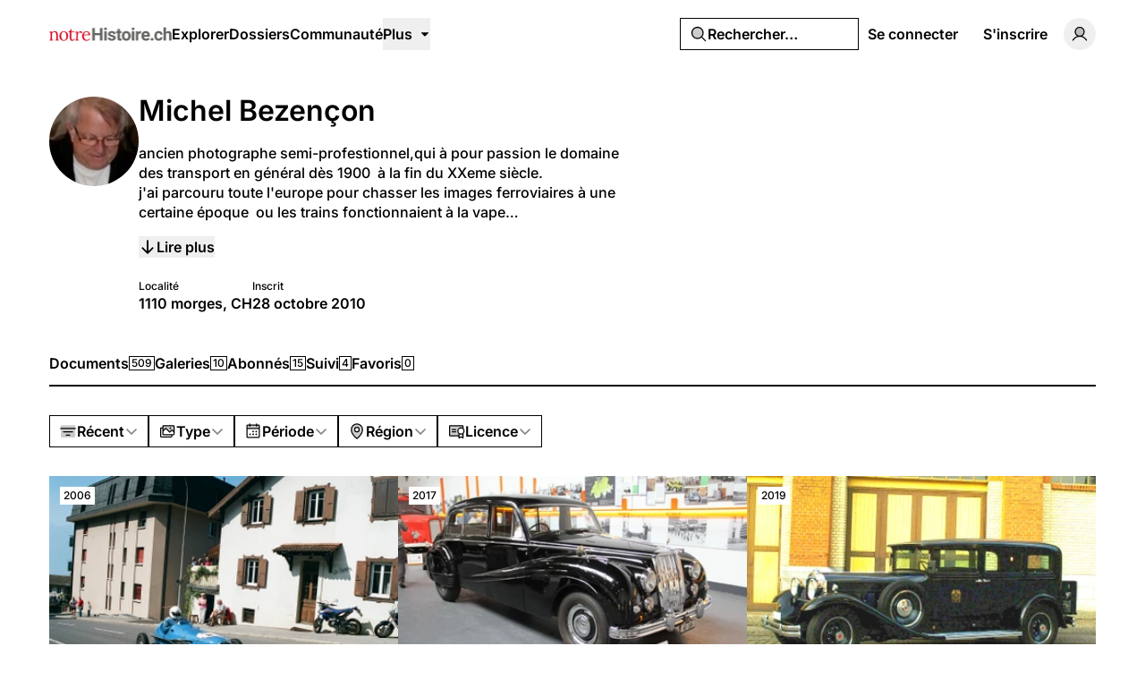

--- FILE ---
content_type: text/html; charset=UTF-8
request_url: https://notrehistoire.ch/@mickymorges
body_size: 20404
content:
<!DOCTYPE html>
<html lang="fr" class="fr">
<head>
    <meta charset="utf-8">
    <meta name="viewport" content="width=device-width, initial-scale=1">

    <script>
        (function() {
            const appearance = 'system';

            if (appearance === 'system') {
                const prefersDark = window.matchMedia('(prefers-color-scheme: dark)').matches;

                if (prefersDark) {
                    document.documentElement.classList.add('dark');
                }
            }
        })();
    </script>

    
    <link rel="preconnect" href="https://fonts.bunny.net">
    <link rel="preconnect" href="https://dktz15xw9547q.cloudfront.net">

    <link href="https://fonts.bunny.net/css?family=inter:500,600&display=swap" rel="stylesheet">

                
            <link rel="icon" type="image/jpeg" href="https://dktz15xw9547q.cloudfront.net/XlcxMiN_c6fR76zkmhJQzI_zGmqKOHKxzD7FrodePHo/rs:fill:32:32:1/czM6Ly93d3dub3Ry/ZWhpc3RvaXJlZG90/Y2gvZmF2aWNvbnMv/OC95Lzh5aVFhNDIy/elBxWWcxNzg2YkRE/QmYzUE5KQWVQb0h0/cFNnWEhhWEMucG5n.jpg">
    
            <link rel="preload" as="style" href="https://notrehistoire.ch/build/assets/app-DpZ785Fj.css" /><link rel="preload" as="style" href="https://notrehistoire.ch/build/assets/BaseLayout-D50NYxgQ.css" /><link rel="preload" as="style" href="https://notrehistoire.ch/build/assets/videojs-contrib-quality-menu-D9Tmy96C.css" /><link rel="modulepreload" as="script" href="https://notrehistoire.ch/build/assets/app-CAzwlBho.js" /><link rel="modulepreload" as="script" href="https://notrehistoire.ch/build/assets/rm-Bf1PUoP-.js" /><link rel="modulepreload" as="script" href="https://notrehistoire.ch/build/assets/md5-Djv1bbiB.js" /><link rel="modulepreload" as="script" href="https://notrehistoire.ch/build/assets/index-B_LjJrIV.js" /><link rel="modulepreload" as="script" href="https://notrehistoire.ch/build/assets/MainLayout.vue_vue_type_script_setup_true_lang-B_3PEWyl.js" /><link rel="modulepreload" as="script" href="https://notrehistoire.ch/build/assets/PhExclamationMark.vue-C3JTuz4m.js" /><link rel="modulepreload" as="script" href="https://notrehistoire.ch/build/assets/PhNewspaper.vue-DpmSyKsk.js" /><link rel="modulepreload" as="script" href="https://notrehistoire.ch/build/assets/BaseLayout.vue_vue_type_script_setup_true_lang-C_y4ZBnM.js" /><link rel="modulepreload" as="script" href="https://notrehistoire.ch/build/assets/PhCheckCircle.vue-BhOUq-AP.js" /><link rel="modulepreload" as="script" href="https://notrehistoire.ch/build/assets/ExpandableContentPreview.vue_vue_type_script_setup_true_lang-Dh1jBi6s.js" /><link rel="modulepreload" as="script" href="https://notrehistoire.ch/build/assets/index-DDLX2SeM.js" /><link rel="modulepreload" as="script" href="https://notrehistoire.ch/build/assets/index-CUTAajcJ.js" /><link rel="modulepreload" as="script" href="https://notrehistoire.ch/build/assets/cn-CytzSlOG.js" /><link rel="modulepreload" as="script" href="https://notrehistoire.ch/build/assets/index-DDaln9Yx.js" /><link rel="modulepreload" as="script" href="https://notrehistoire.ch/build/assets/videojs-contrib-quality-menu.es-PUeWKcw4.js" /><link rel="modulepreload" as="script" href="https://notrehistoire.ch/build/assets/Tooltip.vue_vue_type_script_setup_true_lang-CKr6dVMn.js" /><link rel="modulepreload" as="script" href="https://notrehistoire.ch/build/assets/Card.vue_vue_type_script_setup_true_lang-vZzdQncX.js" /><link rel="modulepreload" as="script" href="https://notrehistoire.ch/build/assets/LazyImage.vue_vue_type_script_setup_true_lang-CdKu-D3t.js" /><link rel="modulepreload" as="script" href="https://notrehistoire.ch/build/assets/Link.vue_vue_type_script_setup_true_lang-D3ZbyE9O.js" /><link rel="modulepreload" as="script" href="https://notrehistoire.ch/build/assets/PhUser.vue-Df_AzEfY.js" /><link rel="modulepreload" as="script" href="https://notrehistoire.ch/build/assets/PhWarning.vue-DV8pvqs1.js" /><link rel="modulepreload" as="script" href="https://notrehistoire.ch/build/assets/PhX.vue-iTAVfTC6.js" /><link rel="modulepreload" as="script" href="https://notrehistoire.ch/build/assets/Separator.vue_vue_type_script_setup_true_lang-C6QwBEeq.js" /><link rel="modulepreload" as="script" href="https://notrehistoire.ch/build/assets/UserSelect.vue_vue_type_script_setup_true_lang-Do4iad9H.js" /><link rel="modulepreload" as="script" href="https://notrehistoire.ch/build/assets/PhCheck.vue-Ccd0MqEe.js" /><link rel="modulepreload" as="script" href="https://notrehistoire.ch/build/assets/PhMagnifyingGlass.vue-C3MGT3YH.js" /><link rel="modulepreload" as="script" href="https://notrehistoire.ch/build/assets/PopoverTrigger.vue_vue_type_script_setup_true_lang-D8JiHVR6.js" /><link rel="modulepreload" as="script" href="https://notrehistoire.ch/build/assets/Avatar.vue_vue_type_script_setup_true_lang-DvixQ-Ae.js" /><link rel="modulepreload" as="script" href="https://notrehistoire.ch/build/assets/user-DSSiufA7.js" /><link rel="modulepreload" as="script" href="https://notrehistoire.ch/build/assets/tenant-fG-JBGQS.js" /><link rel="modulepreload" as="script" href="https://notrehistoire.ch/build/assets/isYesterday-CsJ-rE6f.js" /><link rel="modulepreload" as="script" href="https://notrehistoire.ch/build/assets/PhEnvelope.vue-CUIp-tyM.js" /><link rel="modulepreload" as="script" href="https://notrehistoire.ch/build/assets/PhCircleNotch.vue-Bj-6vEyj.js" /><link rel="modulepreload" as="script" href="https://notrehistoire.ch/build/assets/PhDotsThreeOutlineVertical.vue-CrtTe1bc.js" /><link rel="modulepreload" as="script" href="https://notrehistoire.ch/build/assets/DropdownMenuTrigger.vue_vue_type_script_setup_true_lang-gAGvpXMl.js" /><link rel="modulepreload" as="script" href="https://notrehistoire.ch/build/assets/NotificationList.vue_vue_type_script_setup_true_lang-C0MYeD6-.js" /><link rel="modulepreload" as="script" href="https://notrehistoire.ch/build/assets/PhArrowBendUpLeft.vue-CcaVmBDB.js" /><link rel="modulepreload" as="script" href="https://notrehistoire.ch/build/assets/PhAt.vue-Ch-Pez3P.js" /><link rel="modulepreload" as="script" href="https://notrehistoire.ch/build/assets/PhHeart.vue-CB_cbIg-.js" /><link rel="modulepreload" as="script" href="https://notrehistoire.ch/build/assets/PhPlus.vue-BhNKUN0w.js" /><link rel="modulepreload" as="script" href="https://notrehistoire.ch/build/assets/PhStar.vue-DRJA6fcb.js" /><link rel="modulepreload" as="script" href="https://notrehistoire.ch/build/assets/DateTime.vue_vue_type_script_setup_true_lang-BSLqwdMq.js" /><link rel="modulepreload" as="script" href="https://notrehistoire.ch/build/assets/date-DilcvsyJ.js" /><link rel="modulepreload" as="script" href="https://notrehistoire.ch/build/assets/string-DSv4p5vq.js" /><link rel="modulepreload" as="script" href="https://notrehistoire.ch/build/assets/ShowDocument-Dw0-tcg7.js" /><link rel="modulepreload" as="script" href="https://notrehistoire.ch/build/assets/index-CMWG4mbA.js" /><link rel="modulepreload" as="script" href="https://notrehistoire.ch/build/assets/common-WK9VER-o.js" /><link rel="modulepreload" as="script" href="https://notrehistoire.ch/build/assets/index-DOnW4cJq.js" /><link rel="modulepreload" as="script" href="https://notrehistoire.ch/build/assets/PhCaretDown.vue-CCUUiw0x.js" /><link rel="modulepreload" as="script" href="https://notrehistoire.ch/build/assets/index-CW37diWb.js" /><link rel="modulepreload" as="script" href="https://notrehistoire.ch/build/assets/TabsContent.vue_vue_type_script_setup_true_lang-Dhm6GHav.js" /><link rel="modulepreload" as="script" href="https://notrehistoire.ch/build/assets/PhFacebookLogo.vue-CBlt-Bhq.js" /><link rel="modulepreload" as="script" href="https://notrehistoire.ch/build/assets/DatePicker.vue_vue_type_script_setup_true_lang-BGayOHsv.js" /><link rel="modulepreload" as="script" href="https://notrehistoire.ch/build/assets/CalendarHeading.vue_vue_type_script_setup_true_lang-XiHa9LPM.js" /><link rel="modulepreload" as="script" href="https://notrehistoire.ch/build/assets/SelectValue.vue_vue_type_script_setup_true_lang-CaEsqoMZ.js" /><link rel="modulepreload" as="script" href="https://notrehistoire.ch/build/assets/PhXLogo.vue-DuFLXMAS.js" /><link rel="modulepreload" as="script" href="https://notrehistoire.ch/build/assets/_plugin-vue_export-helper-DlAUqK2U.js" /><link rel="modulepreload" as="script" href="https://notrehistoire.ch/build/assets/Label.vue_vue_type_script_setup_true_lang-CDLdOXBO.js" /><link rel="modulepreload" as="script" href="https://notrehistoire.ch/build/assets/Modal.vue_vue_type_script_setup_true_lang-4Uay5t98.js" /><link rel="modulepreload" as="script" href="https://notrehistoire.ch/build/assets/DialogScrollContent.vue_vue_type_script_setup_true_lang-CxU1ZzAd.js" /><link rel="modulepreload" as="script" href="https://notrehistoire.ch/build/assets/FormButton.vue_vue_type_script_setup_true_lang-BKCIKTKz.js" /><link rel="modulepreload" as="script" href="https://notrehistoire.ch/build/assets/PhGear.vue-C3AgWrQg.js" /><link rel="modulepreload" as="script" href="https://notrehistoire.ch/build/assets/PhCircle.vue-BEklixmF.js" /><link rel="modulepreload" as="script" href="https://notrehistoire.ch/build/assets/Input.vue_vue_type_script_setup_true_lang-7KT-_Yv7.js" /><link rel="modulepreload" as="script" href="https://notrehistoire.ch/build/assets/ScrollArea.vue_vue_type_script_setup_true_lang-Dmqg6hG4.js" /><link rel="modulepreload" as="script" href="https://notrehistoire.ch/build/assets/TabsTrigger.vue_vue_type_script_setup_true_lang-DioRP6Pw.js" /><link rel="modulepreload" as="script" href="https://notrehistoire.ch/build/assets/PhImages.vue-CWsHYgG_.js" /><link rel="modulepreload" as="script" href="https://notrehistoire.ch/build/assets/galleries-xXom3H1U.js" /><link rel="modulepreload" as="script" href="https://notrehistoire.ch/build/assets/PhTranslate.vue-pAMQTnP_.js" /><link rel="modulepreload" as="script" href="https://notrehistoire.ch/build/assets/PhUserPlus.vue-CNyfSVnP.js" /><link rel="modulepreload" as="script" href="https://notrehistoire.ch/build/assets/PhCaretRight.vue-Dgvxyc_9.js" /><link rel="modulepreload" as="script" href="https://notrehistoire.ch/build/assets/page-DJB7_vV-.js" /><link rel="modulepreload" as="script" href="https://notrehistoire.ch/build/assets/ProfileLayout.vue_vue_type_script_setup_true_lang-Bmmr3MSw.js" /><link rel="modulepreload" as="script" href="https://notrehistoire.ch/build/assets/AreaChart.vue_vue_type_script_setup_true_lang-CwNEbho5.js" /><link rel="modulepreload" as="script" href="https://notrehistoire.ch/build/assets/DocumentsGrid.vue_vue_type_script_setup_true_lang-B2Fife45.js" /><link rel="modulepreload" as="script" href="https://notrehistoire.ch/build/assets/ContentEditor.vue_vue_type_script_setup_true_lang-B5tsCSz2.js" /><link rel="modulepreload" as="script" href="https://notrehistoire.ch/build/assets/Switch.vue_vue_type_script_setup_true_lang-C0Bklm-F.js" /><link rel="modulepreload" as="script" href="https://notrehistoire.ch/build/assets/DropdownMenuCheckboxItem.vue_vue_type_script_setup_true_lang-DiIp2QRt.js" /><link rel="modulepreload" as="script" href="https://notrehistoire.ch/build/assets/LabelValue.vue_vue_type_script_setup_true_lang-C1zcYjxk.js" /><link rel="modulepreload" as="script" href="https://notrehistoire.ch/build/assets/LabelValueGroup.vue_vue_type_script_setup_true_lang-BKy7mr0i.js" /><link rel="modulepreload" as="script" href="https://notrehistoire.ch/build/assets/HeadlessFollowButton.vue_vue_type_script_setup_true_lang-DergE__D.js" /><link rel="modulepreload" as="script" href="https://notrehistoire.ch/build/assets/PhPlusCircle.vue-DoCs2sGN.js" /><link rel="modulepreload" as="script" href="https://notrehistoire.ch/build/assets/useAxiosForm-DUIH0EMO.js" /><link rel="modulepreload" as="script" href="https://notrehistoire.ch/build/assets/index-CV9VAR_y.js" /><link rel="modulepreload" as="script" href="https://notrehistoire.ch/build/assets/FormItem.vue_vue_type_script_setup_true_lang-lxaMdfQp.js" /><link rel="modulepreload" as="script" href="https://notrehistoire.ch/build/assets/PageNav.vue_vue_type_script_setup_true_lang-Cyeun-eb.js" /><link rel="modulepreload" as="script" href="https://notrehistoire.ch/build/assets/CardContent.vue_vue_type_script_setup_true_lang-DVadfxMe.js" /><link rel="modulepreload" as="script" href="https://notrehistoire.ch/build/assets/CardHeader.vue_vue_type_script_setup_true_lang-CaXPCjq5.js" /><link rel="modulepreload" as="script" href="https://notrehistoire.ch/build/assets/CardTitle.vue_vue_type_script_setup_true_lang-BQb7K0mk.js" /><link rel="modulepreload" as="script" href="https://notrehistoire.ch/build/assets/PhFiles.vue-BR8ZeC7l.js" /><link rel="modulepreload" as="script" href="https://notrehistoire.ch/build/assets/EmptyState.vue_vue_type_script_setup_true_lang-DbADeegX.js" /><link rel="modulepreload" as="script" href="https://notrehistoire.ch/build/assets/InfiniteScroll.vue_vue_type_script_setup_true_lang-5M9lB1YT.js" /><link rel="modulepreload" as="script" href="https://notrehistoire.ch/build/assets/Filters.vue_vue_type_script_setup_true_lang-zaqTX6Fd.js" /><link rel="modulepreload" as="script" href="https://notrehistoire.ch/build/assets/PhCalendarDots.vue-Bt7MlCGy.js" /><link rel="modulepreload" as="script" href="https://notrehistoire.ch/build/assets/PhMapPin.vue-BwijhGiN.js" /><link rel="modulepreload" as="script" href="https://notrehistoire.ch/build/assets/MasonryGrid.vue_vue_type_script_setup_true_lang-DfgyJpRx.js" /><link rel="modulepreload" as="script" href="https://notrehistoire.ch/build/assets/PhPlay.vue-CzQ6NCxT.js" /><link rel="stylesheet" href="https://notrehistoire.ch/build/assets/app-DpZ785Fj.css" /><link rel="stylesheet" href="https://notrehistoire.ch/build/assets/BaseLayout-D50NYxgQ.css" /><link rel="stylesheet" href="https://notrehistoire.ch/build/assets/videojs-contrib-quality-menu-D9Tmy96C.css" /><script type="module" src="https://notrehistoire.ch/build/assets/app-CAzwlBho.js"></script><script type="module" src="https://notrehistoire.ch/build/assets/page-DJB7_vV-.js"></script>
<script>
     window.addEventListener('load', () => window.setTimeout(() => {
        const makeLink = (asset) => {
            const link = document.createElement('link')

            Object.keys(asset).forEach((attribute) => {
                link.setAttribute(attribute, asset[attribute])
            })

            return link
        }

        const fragment = new DocumentFragment;
        JSON.parse('[{\u0022rel\u0022:\u0022prefetch\u0022,\u0022as\u0022:\u0022script\u0022,\u0022href\u0022:\u0022https:\\\/\\\/notrehistoire.ch\\\/build\\\/assets\\\/page-x9GbxTO5.js\u0022,\u0022fetchpriority\u0022:\u0022low\u0022},{\u0022rel\u0022:\u0022prefetch\u0022,\u0022as\u0022:\u0022script\u0022,\u0022href\u0022:\u0022https:\\\/\\\/notrehistoire.ch\\\/build\\\/assets\\\/PageHeader.vue_vue_type_script_setup_true_lang-CAvd6D1-.js\u0022,\u0022fetchpriority\u0022:\u0022low\u0022},{\u0022rel\u0022:\u0022prefetch\u0022,\u0022as\u0022:\u0022script\u0022,\u0022href\u0022:\u0022https:\\\/\\\/notrehistoire.ch\\\/build\\\/assets\\\/page-DIAU0HlL.js\u0022,\u0022fetchpriority\u0022:\u0022low\u0022},{\u0022rel\u0022:\u0022prefetch\u0022,\u0022as\u0022:\u0022script\u0022,\u0022href\u0022:\u0022https:\\\/\\\/notrehistoire.ch\\\/build\\\/assets\\\/PhGoogleLogo.vue-BAeLsSO9.js\u0022,\u0022fetchpriority\u0022:\u0022low\u0022},{\u0022rel\u0022:\u0022prefetch\u0022,\u0022as\u0022:\u0022script\u0022,\u0022href\u0022:\u0022https:\\\/\\\/notrehistoire.ch\\\/build\\\/assets\\\/AuthLayout.vue_vue_type_script_setup_true_lang-B3QGZFUl.js\u0022,\u0022fetchpriority\u0022:\u0022low\u0022},{\u0022rel\u0022:\u0022prefetch\u0022,\u0022as\u0022:\u0022script\u0022,\u0022href\u0022:\u0022https:\\\/\\\/notrehistoire.ch\\\/build\\\/assets\\\/CardDescription.vue_vue_type_script_setup_true_lang-BOs3U7LB.js\u0022,\u0022fetchpriority\u0022:\u0022low\u0022},{\u0022rel\u0022:\u0022prefetch\u0022,\u0022as\u0022:\u0022script\u0022,\u0022href\u0022:\u0022https:\\\/\\\/notrehistoire.ch\\\/build\\\/assets\\\/CardFooter.vue_vue_type_script_setup_true_lang-9uKPCDf9.js\u0022,\u0022fetchpriority\u0022:\u0022low\u0022},{\u0022rel\u0022:\u0022prefetch\u0022,\u0022as\u0022:\u0022script\u0022,\u0022href\u0022:\u0022https:\\\/\\\/notrehistoire.ch\\\/build\\\/assets\\\/FormLabel.vue_vue_type_script_setup_true_lang-B1QRsvIZ.js\u0022,\u0022fetchpriority\u0022:\u0022low\u0022},{\u0022rel\u0022:\u0022prefetch\u0022,\u0022as\u0022:\u0022script\u0022,\u0022href\u0022:\u0022https:\\\/\\\/notrehistoire.ch\\\/build\\\/assets\\\/page-BaqyiRI6.js\u0022,\u0022fetchpriority\u0022:\u0022low\u0022},{\u0022rel\u0022:\u0022prefetch\u0022,\u0022as\u0022:\u0022script\u0022,\u0022href\u0022:\u0022https:\\\/\\\/notrehistoire.ch\\\/build\\\/assets\\\/page-DmeoH-WB.js\u0022,\u0022fetchpriority\u0022:\u0022low\u0022},{\u0022rel\u0022:\u0022prefetch\u0022,\u0022as\u0022:\u0022script\u0022,\u0022href\u0022:\u0022https:\\\/\\\/notrehistoire.ch\\\/build\\\/assets\\\/page-BR_OEkKF.js\u0022,\u0022fetchpriority\u0022:\u0022low\u0022},{\u0022rel\u0022:\u0022prefetch\u0022,\u0022as\u0022:\u0022script\u0022,\u0022href\u0022:\u0022https:\\\/\\\/notrehistoire.ch\\\/build\\\/assets\\\/page-BeYa6uXw.js\u0022,\u0022fetchpriority\u0022:\u0022low\u0022},{\u0022rel\u0022:\u0022prefetch\u0022,\u0022as\u0022:\u0022script\u0022,\u0022href\u0022:\u0022https:\\\/\\\/notrehistoire.ch\\\/build\\\/assets\\\/Checkbox.vue_vue_type_script_setup_true_lang-B-CUpOqz.js\u0022,\u0022fetchpriority\u0022:\u0022low\u0022},{\u0022rel\u0022:\u0022prefetch\u0022,\u0022as\u0022:\u0022script\u0022,\u0022href\u0022:\u0022https:\\\/\\\/notrehistoire.ch\\\/build\\\/assets\\\/page-9ro4VS-b.js\u0022,\u0022fetchpriority\u0022:\u0022low\u0022},{\u0022rel\u0022:\u0022prefetch\u0022,\u0022as\u0022:\u0022script\u0022,\u0022href\u0022:\u0022https:\\\/\\\/notrehistoire.ch\\\/build\\\/assets\\\/page-BOSL0E8z.js\u0022,\u0022fetchpriority\u0022:\u0022low\u0022},{\u0022rel\u0022:\u0022prefetch\u0022,\u0022as\u0022:\u0022script\u0022,\u0022href\u0022:\u0022https:\\\/\\\/notrehistoire.ch\\\/build\\\/assets\\\/FilterTabs.vue_vue_type_script_setup_true_lang-B-mMHz0T.js\u0022,\u0022fetchpriority\u0022:\u0022low\u0022},{\u0022rel\u0022:\u0022prefetch\u0022,\u0022as\u0022:\u0022script\u0022,\u0022href\u0022:\u0022https:\\\/\\\/notrehistoire.ch\\\/build\\\/assets\\\/page-B9rCDV2H.js\u0022,\u0022fetchpriority\u0022:\u0022low\u0022},{\u0022rel\u0022:\u0022prefetch\u0022,\u0022as\u0022:\u0022script\u0022,\u0022href\u0022:\u0022https:\\\/\\\/notrehistoire.ch\\\/build\\\/assets\\\/PhArrowLeft.vue-C49ZisPp.js\u0022,\u0022fetchpriority\u0022:\u0022low\u0022},{\u0022rel\u0022:\u0022prefetch\u0022,\u0022as\u0022:\u0022script\u0022,\u0022href\u0022:\u0022https:\\\/\\\/notrehistoire.ch\\\/build\\\/assets\\\/PhPaperPlaneRight.vue-C5vHCX5b.js\u0022,\u0022fetchpriority\u0022:\u0022low\u0022},{\u0022rel\u0022:\u0022prefetch\u0022,\u0022as\u0022:\u0022script\u0022,\u0022href\u0022:\u0022https:\\\/\\\/notrehistoire.ch\\\/build\\\/assets\\\/page-DsK5imsK.js\u0022,\u0022fetchpriority\u0022:\u0022low\u0022},{\u0022rel\u0022:\u0022prefetch\u0022,\u0022as\u0022:\u0022script\u0022,\u0022href\u0022:\u0022https:\\\/\\\/notrehistoire.ch\\\/build\\\/assets\\\/Discussion.vue_vue_type_script_setup_true_lang-CQjzkO74.js\u0022,\u0022fetchpriority\u0022:\u0022low\u0022},{\u0022rel\u0022:\u0022prefetch\u0022,\u0022as\u0022:\u0022script\u0022,\u0022href\u0022:\u0022https:\\\/\\\/notrehistoire.ch\\\/build\\\/assets\\\/DiscussionsGrid.vue_vue_type_script_setup_true_lang-2sB9n_es.js\u0022,\u0022fetchpriority\u0022:\u0022low\u0022},{\u0022rel\u0022:\u0022prefetch\u0022,\u0022as\u0022:\u0022script\u0022,\u0022href\u0022:\u0022https:\\\/\\\/notrehistoire.ch\\\/build\\\/assets\\\/PhChatCircleText.vue-Brgq9uZM.js\u0022,\u0022fetchpriority\u0022:\u0022low\u0022},{\u0022rel\u0022:\u0022prefetch\u0022,\u0022as\u0022:\u0022script\u0022,\u0022href\u0022:\u0022https:\\\/\\\/notrehistoire.ch\\\/build\\\/assets\\\/PhEye.vue-DJrjzg2M.js\u0022,\u0022fetchpriority\u0022:\u0022low\u0022},{\u0022rel\u0022:\u0022prefetch\u0022,\u0022as\u0022:\u0022script\u0022,\u0022href\u0022:\u0022https:\\\/\\\/notrehistoire.ch\\\/build\\\/assets\\\/LikeButton.vue_vue_type_script_setup_true_lang-45SKgx-a.js\u0022,\u0022fetchpriority\u0022:\u0022low\u0022},{\u0022rel\u0022:\u0022prefetch\u0022,\u0022as\u0022:\u0022script\u0022,\u0022href\u0022:\u0022https:\\\/\\\/notrehistoire.ch\\\/build\\\/assets\\\/ShareModal.vue_vue_type_script_setup_true_lang-DElWmxKl.js\u0022,\u0022fetchpriority\u0022:\u0022low\u0022},{\u0022rel\u0022:\u0022prefetch\u0022,\u0022as\u0022:\u0022script\u0022,\u0022href\u0022:\u0022https:\\\/\\\/notrehistoire.ch\\\/build\\\/assets\\\/PhTrash.vue-DM2Cwn4O.js\u0022,\u0022fetchpriority\u0022:\u0022low\u0022},{\u0022rel\u0022:\u0022prefetch\u0022,\u0022as\u0022:\u0022script\u0022,\u0022href\u0022:\u0022https:\\\/\\\/notrehistoire.ch\\\/build\\\/assets\\\/ConfirmationModal.vue_vue_type_script_setup_true_lang-BogHrU7h.js\u0022,\u0022fetchpriority\u0022:\u0022low\u0022},{\u0022rel\u0022:\u0022prefetch\u0022,\u0022as\u0022:\u0022script\u0022,\u0022href\u0022:\u0022https:\\\/\\\/notrehistoire.ch\\\/build\\\/assets\\\/DailyViewsPopover.vue_vue_type_script_setup_true_lang-Dv8AimGb.js\u0022,\u0022fetchpriority\u0022:\u0022low\u0022},{\u0022rel\u0022:\u0022prefetch\u0022,\u0022as\u0022:\u0022script\u0022,\u0022href\u0022:\u0022https:\\\/\\\/notrehistoire.ch\\\/build\\\/assets\\\/page-SgLy9OQu.js\u0022,\u0022fetchpriority\u0022:\u0022low\u0022},{\u0022rel\u0022:\u0022prefetch\u0022,\u0022as\u0022:\u0022script\u0022,\u0022href\u0022:\u0022https:\\\/\\\/notrehistoire.ch\\\/build\\\/assets\\\/Comments.vue_vue_type_script_setup_true_lang-CSzsuhGh.js\u0022,\u0022fetchpriority\u0022:\u0022low\u0022},{\u0022rel\u0022:\u0022prefetch\u0022,\u0022as\u0022:\u0022script\u0022,\u0022href\u0022:\u0022https:\\\/\\\/notrehistoire.ch\\\/build\\\/assets\\\/CommentsSkeleton.vue_vue_type_script_setup_true_lang-BeGiJAi3.js\u0022,\u0022fetchpriority\u0022:\u0022low\u0022},{\u0022rel\u0022:\u0022prefetch\u0022,\u0022as\u0022:\u0022script\u0022,\u0022href\u0022:\u0022https:\\\/\\\/notrehistoire.ch\\\/build\\\/assets\\\/page-BHkChSnv.js\u0022,\u0022fetchpriority\u0022:\u0022low\u0022},{\u0022rel\u0022:\u0022prefetch\u0022,\u0022as\u0022:\u0022script\u0022,\u0022href\u0022:\u0022https:\\\/\\\/notrehistoire.ch\\\/build\\\/assets\\\/ReplaceMediaModal.vue_vue_type_script_setup_true_lang-ps0G1rCg.js\u0022,\u0022fetchpriority\u0022:\u0022low\u0022},{\u0022rel\u0022:\u0022prefetch\u0022,\u0022as\u0022:\u0022script\u0022,\u0022href\u0022:\u0022https:\\\/\\\/notrehistoire.ch\\\/build\\\/assets\\\/PhFloppyDisk.vue-Deg4xvMW.js\u0022,\u0022fetchpriority\u0022:\u0022low\u0022},{\u0022rel\u0022:\u0022prefetch\u0022,\u0022as\u0022:\u0022script\u0022,\u0022href\u0022:\u0022https:\\\/\\\/notrehistoire.ch\\\/build\\\/assets\\\/PhHandPointing.vue-DW6hmgcw.js\u0022,\u0022fetchpriority\u0022:\u0022low\u0022},{\u0022rel\u0022:\u0022prefetch\u0022,\u0022as\u0022:\u0022script\u0022,\u0022href\u0022:\u0022https:\\\/\\\/notrehistoire.ch\\\/build\\\/assets\\\/PhXCircle.vue-ChSxN9Ct.js\u0022,\u0022fetchpriority\u0022:\u0022low\u0022},{\u0022rel\u0022:\u0022prefetch\u0022,\u0022as\u0022:\u0022script\u0022,\u0022href\u0022:\u0022https:\\\/\\\/notrehistoire.ch\\\/build\\\/assets\\\/SelectGroup.vue_vue_type_script_setup_true_lang-nJ328-pf.js\u0022,\u0022fetchpriority\u0022:\u0022low\u0022},{\u0022rel\u0022:\u0022prefetch\u0022,\u0022as\u0022:\u0022script\u0022,\u0022href\u0022:\u0022https:\\\/\\\/notrehistoire.ch\\\/build\\\/assets\\\/Audio.vue_vue_type_script_setup_true_lang-wpnuiu7H.js\u0022,\u0022fetchpriority\u0022:\u0022low\u0022},{\u0022rel\u0022:\u0022prefetch\u0022,\u0022as\u0022:\u0022script\u0022,\u0022href\u0022:\u0022https:\\\/\\\/notrehistoire.ch\\\/build\\\/assets\\\/MediaPlayer.vue_vue_type_script_setup_true_lang-DQpvEYxa.js\u0022,\u0022fetchpriority\u0022:\u0022low\u0022},{\u0022rel\u0022:\u0022prefetch\u0022,\u0022as\u0022:\u0022script\u0022,\u0022href\u0022:\u0022https:\\\/\\\/notrehistoire.ch\\\/build\\\/assets\\\/Photo.vue_vue_type_script_setup_true_lang-DNieYXH7.js\u0022,\u0022fetchpriority\u0022:\u0022low\u0022},{\u0022rel\u0022:\u0022prefetch\u0022,\u0022as\u0022:\u0022script\u0022,\u0022href\u0022:\u0022https:\\\/\\\/notrehistoire.ch\\\/build\\\/assets\\\/PhotoModal.vue_vue_type_script_setup_true_lang-DKP9IIZp.js\u0022,\u0022fetchpriority\u0022:\u0022low\u0022},{\u0022rel\u0022:\u0022prefetch\u0022,\u0022as\u0022:\u0022script\u0022,\u0022href\u0022:\u0022https:\\\/\\\/notrehistoire.ch\\\/build\\\/assets\\\/Video.vue_vue_type_script_setup_true_lang-pX6tH4jS.js\u0022,\u0022fetchpriority\u0022:\u0022low\u0022},{\u0022rel\u0022:\u0022prefetch\u0022,\u0022as\u0022:\u0022script\u0022,\u0022href\u0022:\u0022https:\\\/\\\/notrehistoire.ch\\\/build\\\/assets\\\/FormDescription.vue_vue_type_script_setup_true_lang-Cmd2nWET.js\u0022,\u0022fetchpriority\u0022:\u0022low\u0022},{\u0022rel\u0022:\u0022prefetch\u0022,\u0022as\u0022:\u0022script\u0022,\u0022href\u0022:\u0022https:\\\/\\\/notrehistoire.ch\\\/build\\\/assets\\\/page-BGMy_gwj.js\u0022,\u0022fetchpriority\u0022:\u0022low\u0022},{\u0022rel\u0022:\u0022prefetch\u0022,\u0022as\u0022:\u0022script\u0022,\u0022href\u0022:\u0022https:\\\/\\\/notrehistoire.ch\\\/build\\\/assets\\\/page-DpYJGBoA.js\u0022,\u0022fetchpriority\u0022:\u0022low\u0022},{\u0022rel\u0022:\u0022prefetch\u0022,\u0022as\u0022:\u0022script\u0022,\u0022href\u0022:\u0022https:\\\/\\\/notrehistoire.ch\\\/build\\\/assets\\\/BrowseLayout.vue_vue_type_script_setup_true_lang-P8GvNxbU.js\u0022,\u0022fetchpriority\u0022:\u0022low\u0022},{\u0022rel\u0022:\u0022prefetch\u0022,\u0022as\u0022:\u0022script\u0022,\u0022href\u0022:\u0022https:\\\/\\\/notrehistoire.ch\\\/build\\\/assets\\\/page-BIIz90qe.js\u0022,\u0022fetchpriority\u0022:\u0022low\u0022},{\u0022rel\u0022:\u0022prefetch\u0022,\u0022as\u0022:\u0022script\u0022,\u0022href\u0022:\u0022https:\\\/\\\/notrehistoire.ch\\\/build\\\/assets\\\/PhArrowRight.vue-COoZXwhC.js\u0022,\u0022fetchpriority\u0022:\u0022low\u0022},{\u0022rel\u0022:\u0022prefetch\u0022,\u0022as\u0022:\u0022script\u0022,\u0022href\u0022:\u0022https:\\\/\\\/notrehistoire.ch\\\/build\\\/assets\\\/CollectionsGrid.vue_vue_type_script_setup_true_lang-BgycjtpX.js\u0022,\u0022fetchpriority\u0022:\u0022low\u0022},{\u0022rel\u0022:\u0022prefetch\u0022,\u0022as\u0022:\u0022script\u0022,\u0022href\u0022:\u0022https:\\\/\\\/notrehistoire.ch\\\/build\\\/assets\\\/Audio-DQeK2hjR.js\u0022,\u0022fetchpriority\u0022:\u0022low\u0022},{\u0022rel\u0022:\u0022prefetch\u0022,\u0022as\u0022:\u0022script\u0022,\u0022href\u0022:\u0022https:\\\/\\\/notrehistoire.ch\\\/build\\\/assets\\\/Cover-Ckbv3sTw.js\u0022,\u0022fetchpriority\u0022:\u0022low\u0022},{\u0022rel\u0022:\u0022prefetch\u0022,\u0022as\u0022:\u0022script\u0022,\u0022href\u0022:\u0022https:\\\/\\\/notrehistoire.ch\\\/build\\\/assets\\\/Photo-pgHiAzQj.js\u0022,\u0022fetchpriority\u0022:\u0022low\u0022},{\u0022rel\u0022:\u0022prefetch\u0022,\u0022as\u0022:\u0022script\u0022,\u0022href\u0022:\u0022https:\\\/\\\/notrehistoire.ch\\\/build\\\/assets\\\/Video-DJF4shVZ.js\u0022,\u0022fetchpriority\u0022:\u0022low\u0022},{\u0022rel\u0022:\u0022prefetch\u0022,\u0022as\u0022:\u0022script\u0022,\u0022href\u0022:\u0022https:\\\/\\\/notrehistoire.ch\\\/build\\\/assets\\\/page-Chfa2T3h.js\u0022,\u0022fetchpriority\u0022:\u0022low\u0022},{\u0022rel\u0022:\u0022prefetch\u0022,\u0022as\u0022:\u0022script\u0022,\u0022href\u0022:\u0022https:\\\/\\\/notrehistoire.ch\\\/build\\\/assets\\\/page-M2iEdzDB.js\u0022,\u0022fetchpriority\u0022:\u0022low\u0022},{\u0022rel\u0022:\u0022prefetch\u0022,\u0022as\u0022:\u0022script\u0022,\u0022href\u0022:\u0022https:\\\/\\\/notrehistoire.ch\\\/build\\\/assets\\\/PhCaretLeft.vue-CKnT0AwX.js\u0022,\u0022fetchpriority\u0022:\u0022low\u0022},{\u0022rel\u0022:\u0022prefetch\u0022,\u0022as\u0022:\u0022script\u0022,\u0022href\u0022:\u0022https:\\\/\\\/notrehistoire.ch\\\/build\\\/assets\\\/ArticleItem.vue_vue_type_script_setup_true_lang-D0sMyBfo.js\u0022,\u0022fetchpriority\u0022:\u0022low\u0022},{\u0022rel\u0022:\u0022prefetch\u0022,\u0022as\u0022:\u0022script\u0022,\u0022href\u0022:\u0022https:\\\/\\\/notrehistoire.ch\\\/build\\\/assets\\\/IntroductionItem.vue_vue_type_script_setup_true_lang-DMRTjnae.js\u0022,\u0022fetchpriority\u0022:\u0022low\u0022},{\u0022rel\u0022:\u0022prefetch\u0022,\u0022as\u0022:\u0022script\u0022,\u0022href\u0022:\u0022https:\\\/\\\/notrehistoire.ch\\\/build\\\/assets\\\/MediaItem.vue_vue_type_script_setup_true_lang-Dek70KO-.js\u0022,\u0022fetchpriority\u0022:\u0022low\u0022},{\u0022rel\u0022:\u0022prefetch\u0022,\u0022as\u0022:\u0022script\u0022,\u0022href\u0022:\u0022https:\\\/\\\/notrehistoire.ch\\\/build\\\/assets\\\/ArticleItem-D-D76Hx3.js\u0022,\u0022fetchpriority\u0022:\u0022low\u0022},{\u0022rel\u0022:\u0022prefetch\u0022,\u0022as\u0022:\u0022script\u0022,\u0022href\u0022:\u0022https:\\\/\\\/notrehistoire.ch\\\/build\\\/assets\\\/IntroductionItem-Cam88Lt5.js\u0022,\u0022fetchpriority\u0022:\u0022low\u0022},{\u0022rel\u0022:\u0022prefetch\u0022,\u0022as\u0022:\u0022script\u0022,\u0022href\u0022:\u0022https:\\\/\\\/notrehistoire.ch\\\/build\\\/assets\\\/MediaItem-BF81lz5-.js\u0022,\u0022fetchpriority\u0022:\u0022low\u0022},{\u0022rel\u0022:\u0022prefetch\u0022,\u0022as\u0022:\u0022script\u0022,\u0022href\u0022:\u0022https:\\\/\\\/notrehistoire.ch\\\/build\\\/assets\\\/page-DrERnbRP.js\u0022,\u0022fetchpriority\u0022:\u0022low\u0022},{\u0022rel\u0022:\u0022prefetch\u0022,\u0022as\u0022:\u0022script\u0022,\u0022href\u0022:\u0022https:\\\/\\\/notrehistoire.ch\\\/build\\\/assets\\\/page-iO50gZA8.js\u0022,\u0022fetchpriority\u0022:\u0022low\u0022},{\u0022rel\u0022:\u0022prefetch\u0022,\u0022as\u0022:\u0022script\u0022,\u0022href\u0022:\u0022https:\\\/\\\/notrehistoire.ch\\\/build\\\/assets\\\/page-tLldgXB_.js\u0022,\u0022fetchpriority\u0022:\u0022low\u0022},{\u0022rel\u0022:\u0022prefetch\u0022,\u0022as\u0022:\u0022script\u0022,\u0022href\u0022:\u0022https:\\\/\\\/notrehistoire.ch\\\/build\\\/assets\\\/GalleryLayout.vue_vue_type_script_setup_true_lang-DE2X33Vy.js\u0022,\u0022fetchpriority\u0022:\u0022low\u0022},{\u0022rel\u0022:\u0022prefetch\u0022,\u0022as\u0022:\u0022script\u0022,\u0022href\u0022:\u0022https:\\\/\\\/notrehistoire.ch\\\/build\\\/assets\\\/GalleryForm.vue_vue_type_script_setup_true_lang-DswWTOj8.js\u0022,\u0022fetchpriority\u0022:\u0022low\u0022},{\u0022rel\u0022:\u0022prefetch\u0022,\u0022as\u0022:\u0022script\u0022,\u0022href\u0022:\u0022https:\\\/\\\/notrehistoire.ch\\\/build\\\/assets\\\/page-DeRbNcZG.js\u0022,\u0022fetchpriority\u0022:\u0022low\u0022},{\u0022rel\u0022:\u0022prefetch\u0022,\u0022as\u0022:\u0022script\u0022,\u0022href\u0022:\u0022https:\\\/\\\/notrehistoire.ch\\\/build\\\/assets\\\/page-BA_RMPfD.js\u0022,\u0022fetchpriority\u0022:\u0022low\u0022},{\u0022rel\u0022:\u0022prefetch\u0022,\u0022as\u0022:\u0022script\u0022,\u0022href\u0022:\u0022https:\\\/\\\/notrehistoire.ch\\\/build\\\/assets\\\/UsersGrid.vue_vue_type_script_setup_true_lang-CFi_N-4l.js\u0022,\u0022fetchpriority\u0022:\u0022low\u0022},{\u0022rel\u0022:\u0022prefetch\u0022,\u0022as\u0022:\u0022script\u0022,\u0022href\u0022:\u0022https:\\\/\\\/notrehistoire.ch\\\/build\\\/assets\\\/page-CXR2ryXB.js\u0022,\u0022fetchpriority\u0022:\u0022low\u0022},{\u0022rel\u0022:\u0022prefetch\u0022,\u0022as\u0022:\u0022script\u0022,\u0022href\u0022:\u0022https:\\\/\\\/notrehistoire.ch\\\/build\\\/assets\\\/page-C95H0AKZ.js\u0022,\u0022fetchpriority\u0022:\u0022low\u0022},{\u0022rel\u0022:\u0022prefetch\u0022,\u0022as\u0022:\u0022script\u0022,\u0022href\u0022:\u0022https:\\\/\\\/notrehistoire.ch\\\/build\\\/assets\\\/page-D_3WjzaT.js\u0022,\u0022fetchpriority\u0022:\u0022low\u0022},{\u0022rel\u0022:\u0022prefetch\u0022,\u0022as\u0022:\u0022script\u0022,\u0022href\u0022:\u0022https:\\\/\\\/notrehistoire.ch\\\/build\\\/assets\\\/page-VazDvbS1.js\u0022,\u0022fetchpriority\u0022:\u0022low\u0022},{\u0022rel\u0022:\u0022prefetch\u0022,\u0022as\u0022:\u0022script\u0022,\u0022href\u0022:\u0022https:\\\/\\\/notrehistoire.ch\\\/build\\\/assets\\\/HistoriaHelveticaLayout.vue_vue_type_script_setup_true_lang-CP1y62NX.js\u0022,\u0022fetchpriority\u0022:\u0022low\u0022},{\u0022rel\u0022:\u0022prefetch\u0022,\u0022as\u0022:\u0022script\u0022,\u0022href\u0022:\u0022https:\\\/\\\/notrehistoire.ch\\\/build\\\/assets\\\/page-Lz-3hHlT.js\u0022,\u0022fetchpriority\u0022:\u0022low\u0022},{\u0022rel\u0022:\u0022prefetch\u0022,\u0022as\u0022:\u0022script\u0022,\u0022href\u0022:\u0022https:\\\/\\\/notrehistoire.ch\\\/build\\\/assets\\\/page-CZvarL96.js\u0022,\u0022fetchpriority\u0022:\u0022low\u0022},{\u0022rel\u0022:\u0022prefetch\u0022,\u0022as\u0022:\u0022script\u0022,\u0022href\u0022:\u0022https:\\\/\\\/notrehistoire.ch\\\/build\\\/assets\\\/page-VcNTCrdI.js\u0022,\u0022fetchpriority\u0022:\u0022low\u0022},{\u0022rel\u0022:\u0022prefetch\u0022,\u0022as\u0022:\u0022script\u0022,\u0022href\u0022:\u0022https:\\\/\\\/notrehistoire.ch\\\/build\\\/assets\\\/LicenseIcon-Cv0Ml3Dp.js\u0022,\u0022fetchpriority\u0022:\u0022low\u0022},{\u0022rel\u0022:\u0022prefetch\u0022,\u0022as\u0022:\u0022script\u0022,\u0022href\u0022:\u0022https:\\\/\\\/notrehistoire.ch\\\/build\\\/assets\\\/LicenseIcon.vue_vue_type_script_setup_true_lang-CaGIIkyw.js\u0022,\u0022fetchpriority\u0022:\u0022low\u0022},{\u0022rel\u0022:\u0022prefetch\u0022,\u0022as\u0022:\u0022script\u0022,\u0022href\u0022:\u0022https:\\\/\\\/notrehistoire.ch\\\/build\\\/assets\\\/Pagination-Cs2E_tSe.js\u0022,\u0022fetchpriority\u0022:\u0022low\u0022},{\u0022rel\u0022:\u0022prefetch\u0022,\u0022as\u0022:\u0022script\u0022,\u0022href\u0022:\u0022https:\\\/\\\/notrehistoire.ch\\\/build\\\/assets\\\/Pagination.vue_vue_type_script_setup_true_lang-DRNQkrb6.js\u0022,\u0022fetchpriority\u0022:\u0022low\u0022},{\u0022rel\u0022:\u0022prefetch\u0022,\u0022as\u0022:\u0022script\u0022,\u0022href\u0022:\u0022https:\\\/\\\/notrehistoire.ch\\\/build\\\/assets\\\/page-B6uzPMCP.js\u0022,\u0022fetchpriority\u0022:\u0022low\u0022},{\u0022rel\u0022:\u0022prefetch\u0022,\u0022as\u0022:\u0022script\u0022,\u0022href\u0022:\u0022https:\\\/\\\/notrehistoire.ch\\\/build\\\/assets\\\/page-CJFNT96V.js\u0022,\u0022fetchpriority\u0022:\u0022low\u0022},{\u0022rel\u0022:\u0022prefetch\u0022,\u0022as\u0022:\u0022script\u0022,\u0022href\u0022:\u0022https:\\\/\\\/notrehistoire.ch\\\/build\\\/assets\\\/page-DVNMcjEl.js\u0022,\u0022fetchpriority\u0022:\u0022low\u0022},{\u0022rel\u0022:\u0022prefetch\u0022,\u0022as\u0022:\u0022script\u0022,\u0022href\u0022:\u0022https:\\\/\\\/notrehistoire.ch\\\/build\\\/assets\\\/page-ChGLywah.js\u0022,\u0022fetchpriority\u0022:\u0022low\u0022},{\u0022rel\u0022:\u0022prefetch\u0022,\u0022as\u0022:\u0022script\u0022,\u0022href\u0022:\u0022https:\\\/\\\/notrehistoire.ch\\\/build\\\/assets\\\/page-BrTzHjA7.js\u0022,\u0022fetchpriority\u0022:\u0022low\u0022},{\u0022rel\u0022:\u0022prefetch\u0022,\u0022as\u0022:\u0022script\u0022,\u0022href\u0022:\u0022https:\\\/\\\/notrehistoire.ch\\\/build\\\/assets\\\/page-CFGj8qN9.js\u0022,\u0022fetchpriority\u0022:\u0022low\u0022},{\u0022rel\u0022:\u0022prefetch\u0022,\u0022as\u0022:\u0022script\u0022,\u0022href\u0022:\u0022https:\\\/\\\/notrehistoire.ch\\\/build\\\/assets\\\/page-Dkl2Q-9M.js\u0022,\u0022fetchpriority\u0022:\u0022low\u0022},{\u0022rel\u0022:\u0022prefetch\u0022,\u0022as\u0022:\u0022script\u0022,\u0022href\u0022:\u0022https:\\\/\\\/notrehistoire.ch\\\/build\\\/assets\\\/page-BIcrJhRl.js\u0022,\u0022fetchpriority\u0022:\u0022low\u0022},{\u0022rel\u0022:\u0022prefetch\u0022,\u0022as\u0022:\u0022script\u0022,\u0022href\u0022:\u0022https:\\\/\\\/notrehistoire.ch\\\/build\\\/assets\\\/page-B72p2Ff4.js\u0022,\u0022fetchpriority\u0022:\u0022low\u0022},{\u0022rel\u0022:\u0022prefetch\u0022,\u0022as\u0022:\u0022script\u0022,\u0022href\u0022:\u0022https:\\\/\\\/notrehistoire.ch\\\/build\\\/assets\\\/page-DWn__JWk.js\u0022,\u0022fetchpriority\u0022:\u0022low\u0022},{\u0022rel\u0022:\u0022prefetch\u0022,\u0022as\u0022:\u0022script\u0022,\u0022href\u0022:\u0022https:\\\/\\\/notrehistoire.ch\\\/build\\\/assets\\\/page-CQseqU4z.js\u0022,\u0022fetchpriority\u0022:\u0022low\u0022},{\u0022rel\u0022:\u0022prefetch\u0022,\u0022as\u0022:\u0022script\u0022,\u0022href\u0022:\u0022https:\\\/\\\/notrehistoire.ch\\\/build\\\/assets\\\/page-Ch1UellM.js\u0022,\u0022fetchpriority\u0022:\u0022low\u0022},{\u0022rel\u0022:\u0022prefetch\u0022,\u0022as\u0022:\u0022script\u0022,\u0022href\u0022:\u0022https:\\\/\\\/notrehistoire.ch\\\/build\\\/assets\\\/BlogSection.vue_vue_type_script_setup_true_lang-BUZMPSTG.js\u0022,\u0022fetchpriority\u0022:\u0022low\u0022},{\u0022rel\u0022:\u0022prefetch\u0022,\u0022as\u0022:\u0022script\u0022,\u0022href\u0022:\u0022https:\\\/\\\/notrehistoire.ch\\\/build\\\/assets\\\/BlogSectionSkeleton.vue_vue_type_script_setup_true_lang-CoVbv4xM.js\u0022,\u0022fetchpriority\u0022:\u0022low\u0022},{\u0022rel\u0022:\u0022prefetch\u0022,\u0022as\u0022:\u0022script\u0022,\u0022href\u0022:\u0022https:\\\/\\\/notrehistoire.ch\\\/build\\\/assets\\\/DocumentsSection.vue_vue_type_script_setup_true_lang-DEMfaiNV.js\u0022,\u0022fetchpriority\u0022:\u0022low\u0022},{\u0022rel\u0022:\u0022prefetch\u0022,\u0022as\u0022:\u0022script\u0022,\u0022href\u0022:\u0022https:\\\/\\\/notrehistoire.ch\\\/build\\\/assets\\\/FeaturedDocumentSection.vue_vue_type_script_setup_true_lang-DESg1nKs.js\u0022,\u0022fetchpriority\u0022:\u0022low\u0022},{\u0022rel\u0022:\u0022prefetch\u0022,\u0022as\u0022:\u0022script\u0022,\u0022href\u0022:\u0022https:\\\/\\\/notrehistoire.ch\\\/build\\\/assets\\\/FeaturedDocumentsSection.vue_vue_type_script_setup_true_lang-CHtFs96q.js\u0022,\u0022fetchpriority\u0022:\u0022low\u0022},{\u0022rel\u0022:\u0022prefetch\u0022,\u0022as\u0022:\u0022script\u0022,\u0022href\u0022:\u0022https:\\\/\\\/notrehistoire.ch\\\/build\\\/assets\\\/FeaturedDocumentsSectionSkeleton.vue_vue_type_script_setup_true_lang-meLEz8hH.js\u0022,\u0022fetchpriority\u0022:\u0022low\u0022},{\u0022rel\u0022:\u0022prefetch\u0022,\u0022as\u0022:\u0022script\u0022,\u0022href\u0022:\u0022https:\\\/\\\/notrehistoire.ch\\\/build\\\/assets\\\/FeaturedUserSection.vue_vue_type_script_setup_true_lang-CWYlBOYH.js\u0022,\u0022fetchpriority\u0022:\u0022low\u0022},{\u0022rel\u0022:\u0022prefetch\u0022,\u0022as\u0022:\u0022script\u0022,\u0022href\u0022:\u0022https:\\\/\\\/notrehistoire.ch\\\/build\\\/assets\\\/FeaturedUserSectionSkeleton.vue_vue_type_script_setup_true_lang-DYqYjMOE.js\u0022,\u0022fetchpriority\u0022:\u0022low\u0022},{\u0022rel\u0022:\u0022prefetch\u0022,\u0022as\u0022:\u0022script\u0022,\u0022href\u0022:\u0022https:\\\/\\\/notrehistoire.ch\\\/build\\\/assets\\\/GalleriesSection.vue_vue_type_script_setup_true_lang-rZ_nffkx.js\u0022,\u0022fetchpriority\u0022:\u0022low\u0022},{\u0022rel\u0022:\u0022prefetch\u0022,\u0022as\u0022:\u0022script\u0022,\u0022href\u0022:\u0022https:\\\/\\\/notrehistoire.ch\\\/build\\\/assets\\\/GalleriesSectionSkeleton.vue_vue_type_script_setup_true_lang-B0LkZnLa.js\u0022,\u0022fetchpriority\u0022:\u0022low\u0022},{\u0022rel\u0022:\u0022prefetch\u0022,\u0022as\u0022:\u0022script\u0022,\u0022href\u0022:\u0022https:\\\/\\\/notrehistoire.ch\\\/build\\\/assets\\\/HeroSection.vue_vue_type_script_setup_true_lang-DiHfQJJh.js\u0022,\u0022fetchpriority\u0022:\u0022low\u0022},{\u0022rel\u0022:\u0022prefetch\u0022,\u0022as\u0022:\u0022script\u0022,\u0022href\u0022:\u0022https:\\\/\\\/notrehistoire.ch\\\/build\\\/assets\\\/SearchSection.vue_vue_type_script_setup_true_lang-BCg5e4hS.js\u0022,\u0022fetchpriority\u0022:\u0022low\u0022},{\u0022rel\u0022:\u0022prefetch\u0022,\u0022as\u0022:\u0022script\u0022,\u0022href\u0022:\u0022https:\\\/\\\/notrehistoire.ch\\\/build\\\/assets\\\/SearchSectionSkeleton.vue_vue_type_script_setup_true_lang-DVKJPo3k.js\u0022,\u0022fetchpriority\u0022:\u0022low\u0022},{\u0022rel\u0022:\u0022prefetch\u0022,\u0022as\u0022:\u0022script\u0022,\u0022href\u0022:\u0022https:\\\/\\\/notrehistoire.ch\\\/build\\\/assets\\\/PostsGrid.vue_vue_type_script_setup_true_lang-BIfvfa0b.js\u0022,\u0022fetchpriority\u0022:\u0022low\u0022},{\u0022rel\u0022:\u0022prefetch\u0022,\u0022as\u0022:\u0022script\u0022,\u0022href\u0022:\u0022https:\\\/\\\/notrehistoire.ch\\\/build\\\/assets\\\/PageSection.vue_vue_type_script_setup_true_lang-DuL7Di72.js\u0022,\u0022fetchpriority\u0022:\u0022low\u0022},{\u0022rel\u0022:\u0022prefetch\u0022,\u0022as\u0022:\u0022script\u0022,\u0022href\u0022:\u0022https:\\\/\\\/notrehistoire.ch\\\/build\\\/assets\\\/historiahelvetica-C_DV1w4s.js\u0022,\u0022fetchpriority\u0022:\u0022low\u0022},{\u0022rel\u0022:\u0022prefetch\u0022,\u0022as\u0022:\u0022script\u0022,\u0022href\u0022:\u0022https:\\\/\\\/notrehistoire.ch\\\/build\\\/assets\\\/BlogSection-D921OjS-.js\u0022,\u0022fetchpriority\u0022:\u0022low\u0022},{\u0022rel\u0022:\u0022prefetch\u0022,\u0022as\u0022:\u0022script\u0022,\u0022href\u0022:\u0022https:\\\/\\\/notrehistoire.ch\\\/build\\\/assets\\\/BlogSectionSkeleton-mtNrgVM5.js\u0022,\u0022fetchpriority\u0022:\u0022low\u0022},{\u0022rel\u0022:\u0022prefetch\u0022,\u0022as\u0022:\u0022script\u0022,\u0022href\u0022:\u0022https:\\\/\\\/notrehistoire.ch\\\/build\\\/assets\\\/DocumentsSection-C5kb2Esr.js\u0022,\u0022fetchpriority\u0022:\u0022low\u0022},{\u0022rel\u0022:\u0022prefetch\u0022,\u0022as\u0022:\u0022script\u0022,\u0022href\u0022:\u0022https:\\\/\\\/notrehistoire.ch\\\/build\\\/assets\\\/FeaturedDocumentSection-FXDi4eX1.js\u0022,\u0022fetchpriority\u0022:\u0022low\u0022},{\u0022rel\u0022:\u0022prefetch\u0022,\u0022as\u0022:\u0022script\u0022,\u0022href\u0022:\u0022https:\\\/\\\/notrehistoire.ch\\\/build\\\/assets\\\/FeaturedDocumentsSection-Dla_ZYNf.js\u0022,\u0022fetchpriority\u0022:\u0022low\u0022},{\u0022rel\u0022:\u0022prefetch\u0022,\u0022as\u0022:\u0022script\u0022,\u0022href\u0022:\u0022https:\\\/\\\/notrehistoire.ch\\\/build\\\/assets\\\/FeaturedDocumentsSectionSkeleton-Dyfocs6p.js\u0022,\u0022fetchpriority\u0022:\u0022low\u0022},{\u0022rel\u0022:\u0022prefetch\u0022,\u0022as\u0022:\u0022script\u0022,\u0022href\u0022:\u0022https:\\\/\\\/notrehistoire.ch\\\/build\\\/assets\\\/FeaturedUserSection-DUY49Mng.js\u0022,\u0022fetchpriority\u0022:\u0022low\u0022},{\u0022rel\u0022:\u0022prefetch\u0022,\u0022as\u0022:\u0022script\u0022,\u0022href\u0022:\u0022https:\\\/\\\/notrehistoire.ch\\\/build\\\/assets\\\/FeaturedUserSectionSkeleton-Cxj2JU1q.js\u0022,\u0022fetchpriority\u0022:\u0022low\u0022},{\u0022rel\u0022:\u0022prefetch\u0022,\u0022as\u0022:\u0022script\u0022,\u0022href\u0022:\u0022https:\\\/\\\/notrehistoire.ch\\\/build\\\/assets\\\/GalleriesSection-Gl2MUBsx.js\u0022,\u0022fetchpriority\u0022:\u0022low\u0022},{\u0022rel\u0022:\u0022prefetch\u0022,\u0022as\u0022:\u0022script\u0022,\u0022href\u0022:\u0022https:\\\/\\\/notrehistoire.ch\\\/build\\\/assets\\\/GalleriesSectionSkeleton-C_OqPBzF.js\u0022,\u0022fetchpriority\u0022:\u0022low\u0022},{\u0022rel\u0022:\u0022prefetch\u0022,\u0022as\u0022:\u0022script\u0022,\u0022href\u0022:\u0022https:\\\/\\\/notrehistoire.ch\\\/build\\\/assets\\\/HeroSection-BgqPRr6I.js\u0022,\u0022fetchpriority\u0022:\u0022low\u0022},{\u0022rel\u0022:\u0022prefetch\u0022,\u0022as\u0022:\u0022script\u0022,\u0022href\u0022:\u0022https:\\\/\\\/notrehistoire.ch\\\/build\\\/assets\\\/PageSection-BftsdKT3.js\u0022,\u0022fetchpriority\u0022:\u0022low\u0022},{\u0022rel\u0022:\u0022prefetch\u0022,\u0022as\u0022:\u0022script\u0022,\u0022href\u0022:\u0022https:\\\/\\\/notrehistoire.ch\\\/build\\\/assets\\\/SearchSection-BN45MBih.js\u0022,\u0022fetchpriority\u0022:\u0022low\u0022},{\u0022rel\u0022:\u0022prefetch\u0022,\u0022as\u0022:\u0022script\u0022,\u0022href\u0022:\u0022https:\\\/\\\/notrehistoire.ch\\\/build\\\/assets\\\/SearchSectionSkeleton-B42dG1NM.js\u0022,\u0022fetchpriority\u0022:\u0022low\u0022},{\u0022rel\u0022:\u0022prefetch\u0022,\u0022as\u0022:\u0022script\u0022,\u0022href\u0022:\u0022https:\\\/\\\/notrehistoire.ch\\\/build\\\/assets\\\/page-DorBfBS9.js\u0022,\u0022fetchpriority\u0022:\u0022low\u0022},{\u0022rel\u0022:\u0022prefetch\u0022,\u0022as\u0022:\u0022script\u0022,\u0022href\u0022:\u0022https:\\\/\\\/notrehistoire.ch\\\/build\\\/assets\\\/page-BogQto8R.js\u0022,\u0022fetchpriority\u0022:\u0022low\u0022},{\u0022rel\u0022:\u0022prefetch\u0022,\u0022as\u0022:\u0022script\u0022,\u0022href\u0022:\u0022https:\\\/\\\/notrehistoire.ch\\\/build\\\/assets\\\/page-z74FlAWl.js\u0022,\u0022fetchpriority\u0022:\u0022low\u0022},{\u0022rel\u0022:\u0022prefetch\u0022,\u0022as\u0022:\u0022script\u0022,\u0022href\u0022:\u0022https:\\\/\\\/notrehistoire.ch\\\/build\\\/assets\\\/PeriodLayout.vue_vue_type_script_setup_true_lang-DxtIgXVa.js\u0022,\u0022fetchpriority\u0022:\u0022low\u0022},{\u0022rel\u0022:\u0022prefetch\u0022,\u0022as\u0022:\u0022script\u0022,\u0022href\u0022:\u0022https:\\\/\\\/notrehistoire.ch\\\/build\\\/assets\\\/page-KDISZZJv.js\u0022,\u0022fetchpriority\u0022:\u0022low\u0022},{\u0022rel\u0022:\u0022prefetch\u0022,\u0022as\u0022:\u0022script\u0022,\u0022href\u0022:\u0022https:\\\/\\\/notrehistoire.ch\\\/build\\\/assets\\\/page-2abv6X90.js\u0022,\u0022fetchpriority\u0022:\u0022low\u0022},{\u0022rel\u0022:\u0022prefetch\u0022,\u0022as\u0022:\u0022script\u0022,\u0022href\u0022:\u0022https:\\\/\\\/notrehistoire.ch\\\/build\\\/assets\\\/page-B6Le9Q0Y.js\u0022,\u0022fetchpriority\u0022:\u0022low\u0022},{\u0022rel\u0022:\u0022prefetch\u0022,\u0022as\u0022:\u0022script\u0022,\u0022href\u0022:\u0022https:\\\/\\\/notrehistoire.ch\\\/build\\\/assets\\\/page-B9CJ5fjf.js\u0022,\u0022fetchpriority\u0022:\u0022low\u0022},{\u0022rel\u0022:\u0022prefetch\u0022,\u0022as\u0022:\u0022script\u0022,\u0022href\u0022:\u0022https:\\\/\\\/notrehistoire.ch\\\/build\\\/assets\\\/page-C7N9LfN_.js\u0022,\u0022fetchpriority\u0022:\u0022low\u0022},{\u0022rel\u0022:\u0022prefetch\u0022,\u0022as\u0022:\u0022script\u0022,\u0022href\u0022:\u0022https:\\\/\\\/notrehistoire.ch\\\/build\\\/assets\\\/page-7KDJmhWf.js\u0022,\u0022fetchpriority\u0022:\u0022low\u0022},{\u0022rel\u0022:\u0022prefetch\u0022,\u0022as\u0022:\u0022script\u0022,\u0022href\u0022:\u0022https:\\\/\\\/notrehistoire.ch\\\/build\\\/assets\\\/page-Br8fM02K.js\u0022,\u0022fetchpriority\u0022:\u0022low\u0022},{\u0022rel\u0022:\u0022prefetch\u0022,\u0022as\u0022:\u0022script\u0022,\u0022href\u0022:\u0022https:\\\/\\\/notrehistoire.ch\\\/build\\\/assets\\\/page-EgBS1h8Y.js\u0022,\u0022fetchpriority\u0022:\u0022low\u0022},{\u0022rel\u0022:\u0022prefetch\u0022,\u0022as\u0022:\u0022script\u0022,\u0022href\u0022:\u0022https:\\\/\\\/notrehistoire.ch\\\/build\\\/assets\\\/page-CbTJj-VQ.js\u0022,\u0022fetchpriority\u0022:\u0022low\u0022},{\u0022rel\u0022:\u0022prefetch\u0022,\u0022as\u0022:\u0022script\u0022,\u0022href\u0022:\u0022https:\\\/\\\/notrehistoire.ch\\\/build\\\/assets\\\/SettingsLayout.vue_vue_type_script_setup_true_lang-BzwrU6ZE.js\u0022,\u0022fetchpriority\u0022:\u0022low\u0022},{\u0022rel\u0022:\u0022prefetch\u0022,\u0022as\u0022:\u0022script\u0022,\u0022href\u0022:\u0022https:\\\/\\\/notrehistoire.ch\\\/build\\\/assets\\\/AccessForm.vue_vue_type_script_setup_true_lang-CPIbfwm8.js\u0022,\u0022fetchpriority\u0022:\u0022low\u0022},{\u0022rel\u0022:\u0022prefetch\u0022,\u0022as\u0022:\u0022script\u0022,\u0022href\u0022:\u0022https:\\\/\\\/notrehistoire.ch\\\/build\\\/assets\\\/DeleteAccountForm.vue_vue_type_script_setup_true_lang-DCF2qTpL.js\u0022,\u0022fetchpriority\u0022:\u0022low\u0022},{\u0022rel\u0022:\u0022prefetch\u0022,\u0022as\u0022:\u0022script\u0022,\u0022href\u0022:\u0022https:\\\/\\\/notrehistoire.ch\\\/build\\\/assets\\\/EmailForm.vue_vue_type_script_setup_true_lang-CVZtfbvz.js\u0022,\u0022fetchpriority\u0022:\u0022low\u0022},{\u0022rel\u0022:\u0022prefetch\u0022,\u0022as\u0022:\u0022script\u0022,\u0022href\u0022:\u0022https:\\\/\\\/notrehistoire.ch\\\/build\\\/assets\\\/LocaleForm.vue_vue_type_script_setup_true_lang-BC5tQlX2.js\u0022,\u0022fetchpriority\u0022:\u0022low\u0022},{\u0022rel\u0022:\u0022prefetch\u0022,\u0022as\u0022:\u0022script\u0022,\u0022href\u0022:\u0022https:\\\/\\\/notrehistoire.ch\\\/build\\\/assets\\\/PasswordForm.vue_vue_type_script_setup_true_lang-Biy8wXoE.js\u0022,\u0022fetchpriority\u0022:\u0022low\u0022},{\u0022rel\u0022:\u0022prefetch\u0022,\u0022as\u0022:\u0022script\u0022,\u0022href\u0022:\u0022https:\\\/\\\/notrehistoire.ch\\\/build\\\/assets\\\/SocialLoginForm.vue_vue_type_script_setup_true_lang-MqRCETWL.js\u0022,\u0022fetchpriority\u0022:\u0022low\u0022},{\u0022rel\u0022:\u0022prefetch\u0022,\u0022as\u0022:\u0022script\u0022,\u0022href\u0022:\u0022https:\\\/\\\/notrehistoire.ch\\\/build\\\/assets\\\/PhDesktop.vue-CJpTn_EJ.js\u0022,\u0022fetchpriority\u0022:\u0022low\u0022},{\u0022rel\u0022:\u0022prefetch\u0022,\u0022as\u0022:\u0022script\u0022,\u0022href\u0022:\u0022https:\\\/\\\/notrehistoire.ch\\\/build\\\/assets\\\/FormCard.vue_vue_type_script_setup_true_lang-Cw9Dn7e1.js\u0022,\u0022fetchpriority\u0022:\u0022low\u0022},{\u0022rel\u0022:\u0022prefetch\u0022,\u0022as\u0022:\u0022script\u0022,\u0022href\u0022:\u0022https:\\\/\\\/notrehistoire.ch\\\/build\\\/assets\\\/AccessForm-DNnxLPlX.js\u0022,\u0022fetchpriority\u0022:\u0022low\u0022},{\u0022rel\u0022:\u0022prefetch\u0022,\u0022as\u0022:\u0022script\u0022,\u0022href\u0022:\u0022https:\\\/\\\/notrehistoire.ch\\\/build\\\/assets\\\/DeleteAccountForm-BaKRe9Ml.js\u0022,\u0022fetchpriority\u0022:\u0022low\u0022},{\u0022rel\u0022:\u0022prefetch\u0022,\u0022as\u0022:\u0022script\u0022,\u0022href\u0022:\u0022https:\\\/\\\/notrehistoire.ch\\\/build\\\/assets\\\/EmailForm-BPnYmxWa.js\u0022,\u0022fetchpriority\u0022:\u0022low\u0022},{\u0022rel\u0022:\u0022prefetch\u0022,\u0022as\u0022:\u0022script\u0022,\u0022href\u0022:\u0022https:\\\/\\\/notrehistoire.ch\\\/build\\\/assets\\\/LocaleForm-p--kD7iU.js\u0022,\u0022fetchpriority\u0022:\u0022low\u0022},{\u0022rel\u0022:\u0022prefetch\u0022,\u0022as\u0022:\u0022script\u0022,\u0022href\u0022:\u0022https:\\\/\\\/notrehistoire.ch\\\/build\\\/assets\\\/PasswordForm-CCWfr4Zx.js\u0022,\u0022fetchpriority\u0022:\u0022low\u0022},{\u0022rel\u0022:\u0022prefetch\u0022,\u0022as\u0022:\u0022script\u0022,\u0022href\u0022:\u0022https:\\\/\\\/notrehistoire.ch\\\/build\\\/assets\\\/SocialLoginForm-CUAbaAwO.js\u0022,\u0022fetchpriority\u0022:\u0022low\u0022},{\u0022rel\u0022:\u0022prefetch\u0022,\u0022as\u0022:\u0022script\u0022,\u0022href\u0022:\u0022https:\\\/\\\/notrehistoire.ch\\\/build\\\/assets\\\/page-D04sxBHc.js\u0022,\u0022fetchpriority\u0022:\u0022low\u0022},{\u0022rel\u0022:\u0022prefetch\u0022,\u0022as\u0022:\u0022script\u0022,\u0022href\u0022:\u0022https:\\\/\\\/notrehistoire.ch\\\/build\\\/assets\\\/EmailNotificationsForm.vue_vue_type_script_setup_true_lang-UtjXAgvu.js\u0022,\u0022fetchpriority\u0022:\u0022low\u0022},{\u0022rel\u0022:\u0022prefetch\u0022,\u0022as\u0022:\u0022script\u0022,\u0022href\u0022:\u0022https:\\\/\\\/notrehistoire.ch\\\/build\\\/assets\\\/NewsletterForm.vue_vue_type_script_setup_true_lang-BUJd3QO5.js\u0022,\u0022fetchpriority\u0022:\u0022low\u0022},{\u0022rel\u0022:\u0022prefetch\u0022,\u0022as\u0022:\u0022script\u0022,\u0022href\u0022:\u0022https:\\\/\\\/notrehistoire.ch\\\/build\\\/assets\\\/EmailNotificationsForm-CVboKG6K.js\u0022,\u0022fetchpriority\u0022:\u0022low\u0022},{\u0022rel\u0022:\u0022prefetch\u0022,\u0022as\u0022:\u0022script\u0022,\u0022href\u0022:\u0022https:\\\/\\\/notrehistoire.ch\\\/build\\\/assets\\\/NewsletterForm-CNidl-Q3.js\u0022,\u0022fetchpriority\u0022:\u0022low\u0022},{\u0022rel\u0022:\u0022prefetch\u0022,\u0022as\u0022:\u0022script\u0022,\u0022href\u0022:\u0022https:\\\/\\\/notrehistoire.ch\\\/build\\\/assets\\\/page-D40AgpvY.js\u0022,\u0022fetchpriority\u0022:\u0022low\u0022},{\u0022rel\u0022:\u0022prefetch\u0022,\u0022as\u0022:\u0022script\u0022,\u0022href\u0022:\u0022https:\\\/\\\/notrehistoire.ch\\\/build\\\/assets\\\/ProfileForm.vue_vue_type_script_setup_true_lang-B7p-0rHa.js\u0022,\u0022fetchpriority\u0022:\u0022low\u0022},{\u0022rel\u0022:\u0022prefetch\u0022,\u0022as\u0022:\u0022script\u0022,\u0022href\u0022:\u0022https:\\\/\\\/notrehistoire.ch\\\/build\\\/assets\\\/ProfileForm-BwlZ3H38.js\u0022,\u0022fetchpriority\u0022:\u0022low\u0022},{\u0022rel\u0022:\u0022prefetch\u0022,\u0022as\u0022:\u0022script\u0022,\u0022href\u0022:\u0022https:\\\/\\\/notrehistoire.ch\\\/build\\\/assets\\\/page-B4v_Eimh.js\u0022,\u0022fetchpriority\u0022:\u0022low\u0022},{\u0022rel\u0022:\u0022prefetch\u0022,\u0022as\u0022:\u0022script\u0022,\u0022href\u0022:\u0022https:\\\/\\\/notrehistoire.ch\\\/build\\\/assets\\\/SessionsForm.vue_vue_type_script_setup_true_lang-yec9ioAF.js\u0022,\u0022fetchpriority\u0022:\u0022low\u0022},{\u0022rel\u0022:\u0022prefetch\u0022,\u0022as\u0022:\u0022script\u0022,\u0022href\u0022:\u0022https:\\\/\\\/notrehistoire.ch\\\/build\\\/assets\\\/SessionsForm-BHXeHvcp.js\u0022,\u0022fetchpriority\u0022:\u0022low\u0022},{\u0022rel\u0022:\u0022prefetch\u0022,\u0022as\u0022:\u0022script\u0022,\u0022href\u0022:\u0022https:\\\/\\\/notrehistoire.ch\\\/build\\\/assets\\\/page-CmdwwmDF.js\u0022,\u0022fetchpriority\u0022:\u0022low\u0022},{\u0022rel\u0022:\u0022prefetch\u0022,\u0022as\u0022:\u0022script\u0022,\u0022href\u0022:\u0022https:\\\/\\\/notrehistoire.ch\\\/build\\\/assets\\\/Token.vue_vue_type_script_setup_true_lang-DdaiJC4K.js\u0022,\u0022fetchpriority\u0022:\u0022low\u0022},{\u0022rel\u0022:\u0022prefetch\u0022,\u0022as\u0022:\u0022script\u0022,\u0022href\u0022:\u0022https:\\\/\\\/notrehistoire.ch\\\/build\\\/assets\\\/Token-UiTvYGY1.js\u0022,\u0022fetchpriority\u0022:\u0022low\u0022},{\u0022rel\u0022:\u0022prefetch\u0022,\u0022as\u0022:\u0022script\u0022,\u0022href\u0022:\u0022https:\\\/\\\/notrehistoire.ch\\\/build\\\/assets\\\/page-DBsmQma1.js\u0022,\u0022fetchpriority\u0022:\u0022low\u0022},{\u0022rel\u0022:\u0022prefetch\u0022,\u0022as\u0022:\u0022script\u0022,\u0022href\u0022:\u0022https:\\\/\\\/notrehistoire.ch\\\/build\\\/assets\\\/VacationForm.vue_vue_type_script_setup_true_lang-C2cWtmqB.js\u0022,\u0022fetchpriority\u0022:\u0022low\u0022},{\u0022rel\u0022:\u0022prefetch\u0022,\u0022as\u0022:\u0022script\u0022,\u0022href\u0022:\u0022https:\\\/\\\/notrehistoire.ch\\\/build\\\/assets\\\/VacationForm-uLPL9S95.js\u0022,\u0022fetchpriority\u0022:\u0022low\u0022},{\u0022rel\u0022:\u0022prefetch\u0022,\u0022as\u0022:\u0022script\u0022,\u0022href\u0022:\u0022https:\\\/\\\/notrehistoire.ch\\\/build\\\/assets\\\/page-B8ui4sGO.js\u0022,\u0022fetchpriority\u0022:\u0022low\u0022},{\u0022rel\u0022:\u0022prefetch\u0022,\u0022as\u0022:\u0022script\u0022,\u0022href\u0022:\u0022https:\\\/\\\/notrehistoire.ch\\\/build\\\/assets\\\/TagLayout.vue_vue_type_script_setup_true_lang-B1KOpKN-.js\u0022,\u0022fetchpriority\u0022:\u0022low\u0022},{\u0022rel\u0022:\u0022prefetch\u0022,\u0022as\u0022:\u0022script\u0022,\u0022href\u0022:\u0022https:\\\/\\\/notrehistoire.ch\\\/build\\\/assets\\\/page-DwuOWYWj.js\u0022,\u0022fetchpriority\u0022:\u0022low\u0022},{\u0022rel\u0022:\u0022prefetch\u0022,\u0022as\u0022:\u0022script\u0022,\u0022href\u0022:\u0022https:\\\/\\\/notrehistoire.ch\\\/build\\\/assets\\\/page-Bm8XMvr5.js\u0022,\u0022fetchpriority\u0022:\u0022low\u0022},{\u0022rel\u0022:\u0022prefetch\u0022,\u0022as\u0022:\u0022script\u0022,\u0022href\u0022:\u0022https:\\\/\\\/notrehistoire.ch\\\/build\\\/assets\\\/page-BhW-VgQv.js\u0022,\u0022fetchpriority\u0022:\u0022low\u0022},{\u0022rel\u0022:\u0022prefetch\u0022,\u0022as\u0022:\u0022script\u0022,\u0022href\u0022:\u0022https:\\\/\\\/notrehistoire.ch\\\/build\\\/assets\\\/page-BF6nY0_V.js\u0022,\u0022fetchpriority\u0022:\u0022low\u0022},{\u0022rel\u0022:\u0022prefetch\u0022,\u0022as\u0022:\u0022script\u0022,\u0022href\u0022:\u0022https:\\\/\\\/notrehistoire.ch\\\/build\\\/assets\\\/page-CArUq5Lx.js\u0022,\u0022fetchpriority\u0022:\u0022low\u0022},{\u0022rel\u0022:\u0022prefetch\u0022,\u0022as\u0022:\u0022script\u0022,\u0022href\u0022:\u0022https:\\\/\\\/notrehistoire.ch\\\/build\\\/assets\\\/page-sEDBzNaL.js\u0022,\u0022fetchpriority\u0022:\u0022low\u0022},{\u0022rel\u0022:\u0022prefetch\u0022,\u0022as\u0022:\u0022script\u0022,\u0022href\u0022:\u0022https:\\\/\\\/notrehistoire.ch\\\/build\\\/assets\\\/page-S04wMFhU.js\u0022,\u0022fetchpriority\u0022:\u0022low\u0022},{\u0022rel\u0022:\u0022prefetch\u0022,\u0022as\u0022:\u0022script\u0022,\u0022href\u0022:\u0022https:\\\/\\\/notrehistoire.ch\\\/build\\\/assets\\\/FilterSelect.vue_vue_type_script_setup_true_lang-CmzHXJCN.js\u0022,\u0022fetchpriority\u0022:\u0022low\u0022},{\u0022rel\u0022:\u0022prefetch\u0022,\u0022as\u0022:\u0022script\u0022,\u0022href\u0022:\u0022https:\\\/\\\/notrehistoire.ch\\\/build\\\/assets\\\/FilterSelect-CTAS6IkT.js\u0022,\u0022fetchpriority\u0022:\u0022low\u0022},{\u0022rel\u0022:\u0022prefetch\u0022,\u0022as\u0022:\u0022script\u0022,\u0022href\u0022:\u0022https:\\\/\\\/notrehistoire.ch\\\/build\\\/assets\\\/page-zQ1zX5dF.js\u0022,\u0022fetchpriority\u0022:\u0022low\u0022},{\u0022rel\u0022:\u0022prefetch\u0022,\u0022as\u0022:\u0022script\u0022,\u0022href\u0022:\u0022https:\\\/\\\/notrehistoire.ch\\\/build\\\/assets\\\/page-BPYNW8Sw.js\u0022,\u0022fetchpriority\u0022:\u0022low\u0022},{\u0022rel\u0022:\u0022prefetch\u0022,\u0022as\u0022:\u0022script\u0022,\u0022href\u0022:\u0022https:\\\/\\\/notrehistoire.ch\\\/build\\\/assets\\\/page-BieebaRE.js\u0022,\u0022fetchpriority\u0022:\u0022low\u0022},{\u0022rel\u0022:\u0022prefetch\u0022,\u0022as\u0022:\u0022script\u0022,\u0022href\u0022:\u0022https:\\\/\\\/notrehistoire.ch\\\/build\\\/assets\\\/page-Cmy-36yq.js\u0022,\u0022fetchpriority\u0022:\u0022low\u0022},{\u0022rel\u0022:\u0022prefetch\u0022,\u0022as\u0022:\u0022script\u0022,\u0022href\u0022:\u0022https:\\\/\\\/notrehistoire.ch\\\/build\\\/assets\\\/page-C11VGj9r.js\u0022,\u0022fetchpriority\u0022:\u0022low\u0022},{\u0022rel\u0022:\u0022prefetch\u0022,\u0022as\u0022:\u0022script\u0022,\u0022href\u0022:\u0022https:\\\/\\\/notrehistoire.ch\\\/build\\\/assets\\\/page-Ck7nTVXl.js\u0022,\u0022fetchpriority\u0022:\u0022low\u0022}]').forEach((asset) => fragment.append(makeLink(asset)))
        document.head.append(fragment)
     }))
</script>    
    
    <style>
        @layer base {
            :root {
                --background: 240 4.8% 100%;
                --foreground: 240 4.8% 33%;

                --header: 240 10% 7%;

                --card: 240 4.8% 100%;
                --card-foreground: 240 10% 3.9%;

                --dossier: 353 86% 37%;

                --popover: 240 4.8% 100%;
                --popover-foreground: 240 10% 3.9%;

                --primary: 187 100% 42%;
                --primary-foreground: 240 4.8% 98%;

                --secondary: 240 4.8% 96%;
                --secondary-foreground: 240 5% 60%;

                --muted: 240 4.8% 95.9%;
                --muted-foreground: 240 4.8% 60%;

                --accent: 240 4.8% 95.9%;
                --accent-foreground: 240 4.8% 7%;

                --destructive: 0 84.2% 60.2%;
                --destructive-foreground: 240 4.8% 98%;

                --border: 240 4.8% 90%;
                --input: 240 5.9% 90%;
                --ring: 187 100% 42%;
                --radius: 0.5rem;

                --vis-tooltip-background-color: none !important;
                --vis-tooltip-border-color: none !important;
                --vis-tooltip-text-color: none !important;
                --vis-tooltip-shadow-color: none !important;
                --vis-tooltip-backdrop-filter: none !important;
                --vis-tooltip-padding: none !important;

                --vis-primary-color: var(--primary);
                --vis-secondary-color: var(--secondary);
                --vis-text-color: var(--muted-foreground);
            }

            .dark {
                --background: 240 10% 3.9%;
                --foreground: 240 5% 64.9%;

                --header: 240 10% 100%;

                --card: 240 10% 3.9%;
                --card-foreground: 240 5% 64.9%;

                --dossier: 353 86% 37%;

                --popover: 240 10% 3.9%;
                --popover-foreground: 240 10% 98%;

                --primary: 187 100% 42%;
                --primary-foreground: 240 5.9% 10%;

                --secondary: 240 3.7% 15.9%;
                --secondary-foreground: 240 10% 98%;

                --muted: 240 3.7% 15.9%;
                --muted-foreground: 240 5% 64.9%;

                --accent: 240 3.7% 15.9%;
                --accent-foreground: 240 10% 100%;

                --destructive: 0 62.8% 30.6%;
                --destructive-foreground: 240 10% 98%;

                --border: 240 3.7% 15.9%;
                --input: 240 3.7% 15.9%;
                --ring: 187 100% 42%;
            }
        }
    </style>

            <!-- Ybug code start (https://ybug.io) -->
<!-- Ybug code end -->

<script type="text/javascript" src="https://confirmsubscription.com/h/r/6EFB81ED953E15472540EF23F30FEDED/AAD85B5A47F1790E/popup.js"></script>


<style type="text/css">
  .navbar__brand img {
	height: 1.5em;
  }
</style>

<script type="text/javascript">
    (function(c,l,a,r,i,t,y){
        c[a]=c[a]||function(){(c[a].q=c[a].q||[]).push(arguments)};
        t=l.createElement(r);t.async=1;t.src="https://www.clarity.ms/tag/"+i;
        y=l.getElementsByTagName(r)[0];y.parentNode.insertBefore(t,y);
    })(window, document, "clarity", "script", "rmjbz4x071");
</script>

<!-- Start cookieyes banner -->
<script id="cookieyes" type="text/javascript" src="https://cdn-cookieyes.com/client_data/854794c47a088bc3bcec9a58/script.js">
</script> <!-- End cookieyes banner -->
    
    
    <script type="application/ld+json">{"@context":"https://schema.org","@type":"ProfilePage","mainEntity":{"@type":"Person","name":"Michel Bezençon","alternateName":"mickymorges","url":"https://notrehistoire.ch/@mickymorges","image":"https://dktz15xw9547q.cloudfront.net/wQfe_mZ6lXPygqwMqOBJxP4-NYBSYDk_-k8D63erM6A/q:90/rs:fill:128:128:1/czM6Ly93d3dub3Ry/ZWhpc3RvaXJlZG90/Y2gvYXZhdGFycy9t/LzcvbTdaS040eGhm/TWNLVURPREYzSFFH/UHlLV0lhUVZkWldS/V0cyS1h1Ny5qcGVn.webp"},"hasPart":[{"@type":"Article","headline":"retro Montreux  la montée sur Caux   passage à Glion la Gordini","url":"https://notrehistoire.ch/documents/01k81de2cjy756yv3ws6sxnmqw","image":"https://dktz15xw9547q.cloudfront.net/hfaF51084Y2OjL2MkBai298CuEA6UdVj8ZHzFuVTmx4/q:90/w:960/el:1/czM6Ly93d3dub3Ry/ZWhpc3RvaXJlZG90/Y2gvcGhvdG9zL0Iv/Ry9CR210VWVud2VO/Nkc3SVVLb0JsRFU4/VFlqZjF3bWhpSWxN/ZlEzTklFLmpwZw.webp","datePublished":"2023-03-03T02:15:18+00:00"},{"@type":"Article","headline":"Armstrong- Siddeley de 1955","url":"https://notrehistoire.ch/documents/01k81de1t2b17dqb9ky7m6eq2b","image":"https://dktz15xw9547q.cloudfront.net/OYkjRzmr8W_N07fSfYNYA4Pd4qGAqM_TLeR3ivg9INg/q:90/w:960/el:1/czM6Ly93d3dub3Ry/ZWhpc3RvaXJlZG90/Y2gvcGhvdG9zL3cv/Qi93QkkwdmRiT290/Sm52aDI0Z1hwa0xh/NGNhOGhNbFlZNzVF/ZDJqZGdLLmpwZw.webp","datePublished":"2023-03-03T02:07:46+00:00"},{"@type":"Article","headline":"Rheinfelden,Packard  chez Feldschlosschenbier","url":"https://notrehistoire.ch/documents/01k81de1b7qsdg3rywmgc0dmz6","image":"https://dktz15xw9547q.cloudfront.net/wWOZlj1_NOekuhW_Gcz0MajSABDk08HX2j_ZpB-DUkw/q:90/w:960/el:1/czM6Ly93d3dub3Ry/ZWhpc3RvaXJlZG90/Y2gvcGhvdG9zL1ov/ci9ackdBRmllSTRB/djczQUNheTZEckxr/aHp5M2xrR1RRTDlJ/M2NZNHNiLmpwZw.webp","datePublished":"2023-03-03T02:03:11+00:00"},{"@type":"Article","headline":"BAM saveur vers Chigny","url":"https://notrehistoire.ch/documents/01k81de0fv55ybj6b1gs622dvx","image":"https://dktz15xw9547q.cloudfront.net/rmNrpQs1yxyCb2OlYKf8QmsN-jYHCyHl5uFwkdl_-5s/q:90/w:960/el:1/czM6Ly93d3dub3Ry/ZWhpc3RvaXJlZG90/Y2gvcGhvdG9zL1cv/VS9XVW1RZ3dMS205/U1RCaHc1eXI3ZXpF/ZFdCM1hRbWtGR01a/TTk0R21aLmpwZw.webp","datePublished":"2023-03-03T01:57:08+00:00"},{"@type":"Article","headline":"la main devant l'ORIF Morges","url":"https://notrehistoire.ch/documents/01k81ddzpadk81psdzqwce7m7h","image":"https://dktz15xw9547q.cloudfront.net/BJYUwjs1eFqKalbcxaF9PQJ8AZhvyw0ML-3-q5t4Ig0/q:90/w:960/el:1/czM6Ly93d3dub3Ry/ZWhpc3RvaXJlZG90/Y2gvcGhvdG9zL1Mv/WC9TWDRFdUpyQk1t/OVRpRnJ2d0sxcFpH/M0VOVWNhVU5VbHds/VW1WcnJjLmpwZw.webp","datePublished":"2023-03-03T01:49:48+00:00"},{"@type":"Article","headline":"Coppet une belle journée  d'élégance     Hotchkiss","url":"https://notrehistoire.ch/documents/01k81ddz004tzase8g5fh65jt9","image":"https://dktz15xw9547q.cloudfront.net/P67uSVTulUzszMK5CAotw7OAucT_Sj3mC5DPr2q3t8Q/q:90/w:960/el:1/czM6Ly93d3dub3Ry/ZWhpc3RvaXJlZG90/Y2gvcGhvdG9zL3Qv/Ni90Nm1NamRCVWNs/bjY3c29ZaGYzc0wy/dlVpNEZ0bVhEWmkw/U1VPSVhoLmpwZw.webp","datePublished":"2023-03-03T01:43:51+00:00"},{"@type":"Article","headline":"Coppet une journée épatante                              Hispano - Suiza","url":"https://notrehistoire.ch/documents/01k81ddy4k4q548jst7ahqm5gy","image":"https://dktz15xw9547q.cloudfront.net/h4OgGvX1Pu5jvGREjmoec3W-IK_GjNMNfkWKgWUwmqw/q:90/w:960/el:1/czM6Ly93d3dub3Ry/ZWhpc3RvaXJlZG90/Y2gvcGhvdG9zL0Mv/ai9DanluUmZOSW9u/OFI0TE1SS3ZOaklO/Ylh4TzYzSUZsZThQ/c2g3RFdHLmpwZw.webp","datePublished":"2023-03-03T01:41:21+00:00"},{"@type":"Article","headline":"Este concours d 'élégance                       Voisin","url":"https://notrehistoire.ch/documents/01k81ddxm7nn3cc4nmgp30yjgx","image":"https://dktz15xw9547q.cloudfront.net/66MoVDlPUAXgrAhtsZy6IiA9jj_Bq_5WLfv3vmxoQM0/q:90/w:960/el:1/czM6Ly93d3dub3Ry/ZWhpc3RvaXJlZG90/Y2gvcGhvdG9zL1cv/ZS9XZUJIYWhOSFVU/RDNyYzNhMjlHSTY4/ZEVtY0RwM0tzN1hY/RzZBM0kxLmpwZw.webp","datePublished":"2023-03-03T01:37:37+00:00"},{"@type":"Article","headline":"Este, concours d'élégance Daimler six","url":"https://notrehistoire.ch/documents/01k81ddx79fgrn9txzpf2ybzkr","image":"https://dktz15xw9547q.cloudfront.net/uhmYlKVUMmHesuGFUlDFXuyyhQ7IuCxYi08P2_8A50w/q:90/w:960/el:1/czM6Ly93d3dub3Ry/ZWhpc3RvaXJlZG90/Y2gvcGhvdG9zLzQv/di80dlBvVmxFd3Vk/Y3dwUnR0T2YxRkdJ/Y3pTbGdZcFBYdDgw/Q2RVRU8wLmpwZw.webp","datePublished":"2023-03-03T01:34:12+00:00"},{"@type":"Article","headline":"Isotta  Frachinetti concours d'élégance à Este","url":"https://notrehistoire.ch/documents/01k81ddweqy63a78jv5y9jk65k","image":"https://dktz15xw9547q.cloudfront.net/lpn0yz2bpoWujEtrU8zHCXZP6eF2PJiB2U7uI3kPcDQ/q:90/w:960/el:1/czM6Ly93d3dub3Ry/ZWhpc3RvaXJlZG90/Y2gvcGhvdG9zL2Mv/Zy9jZ3lrd0hLUlJ2/RHdRb25FMmpSVmNq/WkdoOFlBN1BacGk2/ekc4dXBQLmpwZw.webp","datePublished":"2023-03-03T01:32:15+00:00"},{"@type":"Article","headline":"Morges rencontre insolite du véhicule militaire anglais de 1941 et la reine Elisabeth","url":"https://notrehistoire.ch/documents/01k81ddw6j4vktc0xnch5nsjtn","image":"https://dktz15xw9547q.cloudfront.net/U2oXB_9hD_1IDLMatq4VT2xOSY6M7xE062GsR_Vb8G8/q:90/w:960/el:1/czM6Ly93d3dub3Ry/ZWhpc3RvaXJlZG90/Y2gvcGhvdG9zL2kv/US9pUUc5SW1pV1l0/end6RGFYZFVkOVJp/alZRZ29jbExMWjI4/T1E2NG1XLmpwZw.webp","datePublished":"2023-03-03T01:27:02+00:00"},{"@type":"Article","headline":"La célèbre Fridoline de VW  ex Poste","url":"https://notrehistoire.ch/documents/01k81ddvqvz6pvffef0z75dwg1","image":"https://dktz15xw9547q.cloudfront.net/iVqtmHVOKwLSgc9mvmJA4lCFuOzy4YRDpGROtw8zLKQ/q:90/w:960/el:1/czM6Ly93d3dub3Ry/ZWhpc3RvaXJlZG90/Y2gvcGhvdG9zL3Mv/ZS9zZTNwQUFlNEMx/S1VRTDAzQkZ1SnNw/ckIzd3N4Sm8yT0Zi/Y2w4TktzLmpwZw.webp","datePublished":"2023-03-03T01:22:47+00:00"}],"dateCreated":"2010-10-28T14:08:28+00:00","dateModified":"2026-01-18T00:38:07+00:00"}</script>
</head>
<body class="overflow-y-scroll">
    <div id="app" data-page="{&quot;component&quot;:&quot;users\/documents\/page&quot;,&quot;props&quot;:{&quot;errors&quot;:{},&quot;announcement&quot;:null,&quot;poll&quot;:null,&quot;scrollToComment&quot;:null,&quot;search&quot;:{&quot;query&quot;:&quot;&quot;,&quot;type&quot;:&quot;users&quot;,&quot;user&quot;:null,&quot;gallery&quot;:null,&quot;startDate&quot;:null,&quot;endDate&quot;:null,&quot;scope&quot;:&quot;current&quot;,&quot;match&quot;:&quot;smart&quot;},&quot;toast&quot;:{&quot;text&quot;:null,&quot;type&quot;:null},&quot;filters&quot;:{&quot;stream&quot;:{&quot;label&quot;:&quot;Stream&quot;,&quot;key&quot;:&quot;stream&quot;,&quot;value&quot;:&quot;recent&quot;,&quot;default&quot;:&quot;recent&quot;,&quot;type&quot;:&quot;single&quot;,&quot;icon&quot;:&quot;funnel&quot;,&quot;isTree&quot;:false,&quot;options&quot;:[{&quot;label&quot;:&quot;Featured&quot;,&quot;value&quot;:&quot;featured&quot;,&quot;count&quot;:null,&quot;parentValue&quot;:null,&quot;order&quot;:0},{&quot;label&quot;:&quot;Popular&quot;,&quot;value&quot;:&quot;popular&quot;,&quot;count&quot;:null,&quot;parentValue&quot;:null,&quot;order&quot;:1},{&quot;label&quot;:&quot;Recent&quot;,&quot;value&quot;:&quot;recent&quot;,&quot;count&quot;:null,&quot;parentValue&quot;:null,&quot;order&quot;:2}]},&quot;type&quot;:{&quot;label&quot;:&quot;Type&quot;,&quot;key&quot;:&quot;type&quot;,&quot;value&quot;:[],&quot;default&quot;:[],&quot;type&quot;:&quot;multiple&quot;,&quot;icon&quot;:&quot;images&quot;,&quot;isTree&quot;:false,&quot;options&quot;:[{&quot;label&quot;:&quot;Audio&quot;,&quot;value&quot;:&quot;audio&quot;,&quot;count&quot;:null,&quot;parentValue&quot;:null,&quot;order&quot;:0},{&quot;label&quot;:&quot;Photo&quot;,&quot;value&quot;:&quot;photo&quot;,&quot;count&quot;:null,&quot;parentValue&quot;:null,&quot;order&quot;:1},{&quot;label&quot;:&quot;Story&quot;,&quot;value&quot;:&quot;story&quot;,&quot;count&quot;:null,&quot;parentValue&quot;:null,&quot;order&quot;:2},{&quot;label&quot;:&quot;Video&quot;,&quot;value&quot;:&quot;video&quot;,&quot;count&quot;:null,&quot;parentValue&quot;:null,&quot;order&quot;:3}]},&quot;period&quot;:{&quot;label&quot;:&quot;Period&quot;,&quot;key&quot;:&quot;period&quot;,&quot;value&quot;:[],&quot;default&quot;:[],&quot;type&quot;:&quot;multiple&quot;,&quot;icon&quot;:&quot;calendar&quot;,&quot;isTree&quot;:false,&quot;options&quot;:[{&quot;label&quot;:&quot;Avant 1900&quot;,&quot;value&quot;:39,&quot;count&quot;:null,&quot;parentValue&quot;:null,&quot;order&quot;:0},{&quot;label&quot;:&quot;1900 - 1909&quot;,&quot;value&quot;:40,&quot;count&quot;:null,&quot;parentValue&quot;:null,&quot;order&quot;:1},{&quot;label&quot;:&quot;1910 - 1919&quot;,&quot;value&quot;:41,&quot;count&quot;:null,&quot;parentValue&quot;:null,&quot;order&quot;:2},{&quot;label&quot;:&quot;1920 - 1929&quot;,&quot;value&quot;:43,&quot;count&quot;:null,&quot;parentValue&quot;:null,&quot;order&quot;:3},{&quot;label&quot;:&quot;1930 - 1939&quot;,&quot;value&quot;:45,&quot;count&quot;:null,&quot;parentValue&quot;:null,&quot;order&quot;:4},{&quot;label&quot;:&quot;1940 - 1949&quot;,&quot;value&quot;:47,&quot;count&quot;:null,&quot;parentValue&quot;:null,&quot;order&quot;:5},{&quot;label&quot;:&quot;1950 - 1959&quot;,&quot;value&quot;:49,&quot;count&quot;:null,&quot;parentValue&quot;:null,&quot;order&quot;:6},{&quot;label&quot;:&quot;1960 - 1969&quot;,&quot;value&quot;:50,&quot;count&quot;:null,&quot;parentValue&quot;:null,&quot;order&quot;:7},{&quot;label&quot;:&quot;1970 - 1979&quot;,&quot;value&quot;:51,&quot;count&quot;:null,&quot;parentValue&quot;:null,&quot;order&quot;:8},{&quot;label&quot;:&quot;1980 - 1989&quot;,&quot;value&quot;:52,&quot;count&quot;:null,&quot;parentValue&quot;:null,&quot;order&quot;:9},{&quot;label&quot;:&quot;1990 - 1999&quot;,&quot;value&quot;:42,&quot;count&quot;:null,&quot;parentValue&quot;:null,&quot;order&quot;:10},{&quot;label&quot;:&quot;2000-2009&quot;,&quot;value&quot;:44,&quot;count&quot;:null,&quot;parentValue&quot;:null,&quot;order&quot;:11},{&quot;label&quot;:&quot;2010-2019&quot;,&quot;value&quot;:46,&quot;count&quot;:null,&quot;parentValue&quot;:null,&quot;order&quot;:12},{&quot;label&quot;:&quot;2020 - 2029&quot;,&quot;value&quot;:48,&quot;count&quot;:null,&quot;parentValue&quot;:null,&quot;order&quot;:13}]},&quot;region&quot;:{&quot;label&quot;:&quot;Region&quot;,&quot;key&quot;:&quot;region&quot;,&quot;value&quot;:[],&quot;default&quot;:[],&quot;type&quot;:&quot;multiple&quot;,&quot;icon&quot;:&quot;map-pin&quot;,&quot;isTree&quot;:false,&quot;options&quot;:[{&quot;label&quot;:&quot;Argovie&quot;,&quot;value&quot;:79,&quot;count&quot;:null,&quot;parentValue&quot;:null,&quot;order&quot;:0},{&quot;label&quot;:&quot;Appenzell Rhodes-Int\u00e9rieures&quot;,&quot;value&quot;:80,&quot;count&quot;:null,&quot;parentValue&quot;:null,&quot;order&quot;:1},{&quot;label&quot;:&quot;Appenzell Rhodes-Ext\u00e9rieures&quot;,&quot;value&quot;:81,&quot;count&quot;:null,&quot;parentValue&quot;:null,&quot;order&quot;:2},{&quot;label&quot;:&quot;Berne&quot;,&quot;value&quot;:82,&quot;count&quot;:null,&quot;parentValue&quot;:null,&quot;order&quot;:3},{&quot;label&quot;:&quot;B\u00e2le-Campagne&quot;,&quot;value&quot;:83,&quot;count&quot;:null,&quot;parentValue&quot;:null,&quot;order&quot;:4},{&quot;label&quot;:&quot;B\u00e2le-Ville&quot;,&quot;value&quot;:84,&quot;count&quot;:null,&quot;parentValue&quot;:null,&quot;order&quot;:5},{&quot;label&quot;:&quot;Fribourg&quot;,&quot;value&quot;:85,&quot;count&quot;:null,&quot;parentValue&quot;:null,&quot;order&quot;:6},{&quot;label&quot;:&quot;Gen\u00e8ve&quot;,&quot;value&quot;:86,&quot;count&quot;:null,&quot;parentValue&quot;:null,&quot;order&quot;:7},{&quot;label&quot;:&quot;Glaris&quot;,&quot;value&quot;:87,&quot;count&quot;:null,&quot;parentValue&quot;:null,&quot;order&quot;:8},{&quot;label&quot;:&quot;Grisons&quot;,&quot;value&quot;:88,&quot;count&quot;:null,&quot;parentValue&quot;:null,&quot;order&quot;:9},{&quot;label&quot;:&quot;Jura&quot;,&quot;value&quot;:89,&quot;count&quot;:null,&quot;parentValue&quot;:null,&quot;order&quot;:10},{&quot;label&quot;:&quot;Lucerne&quot;,&quot;value&quot;:90,&quot;count&quot;:null,&quot;parentValue&quot;:null,&quot;order&quot;:11},{&quot;label&quot;:&quot;Neuch\u00e2tel&quot;,&quot;value&quot;:91,&quot;count&quot;:null,&quot;parentValue&quot;:null,&quot;order&quot;:12},{&quot;label&quot;:&quot;Nidwald&quot;,&quot;value&quot;:92,&quot;count&quot;:null,&quot;parentValue&quot;:null,&quot;order&quot;:13},{&quot;label&quot;:&quot;Obwald&quot;,&quot;value&quot;:93,&quot;count&quot;:null,&quot;parentValue&quot;:null,&quot;order&quot;:14},{&quot;label&quot;:&quot;Saint-Gall&quot;,&quot;value&quot;:94,&quot;count&quot;:null,&quot;parentValue&quot;:null,&quot;order&quot;:15},{&quot;label&quot;:&quot;Schaffhouse&quot;,&quot;value&quot;:95,&quot;count&quot;:null,&quot;parentValue&quot;:null,&quot;order&quot;:16},{&quot;label&quot;:&quot;Soleure&quot;,&quot;value&quot;:96,&quot;count&quot;:null,&quot;parentValue&quot;:null,&quot;order&quot;:17},{&quot;label&quot;:&quot;Schwytz&quot;,&quot;value&quot;:97,&quot;count&quot;:null,&quot;parentValue&quot;:null,&quot;order&quot;:18},{&quot;label&quot;:&quot;Thurgovie&quot;,&quot;value&quot;:98,&quot;count&quot;:null,&quot;parentValue&quot;:null,&quot;order&quot;:19},{&quot;label&quot;:&quot;Tessin&quot;,&quot;value&quot;:99,&quot;count&quot;:null,&quot;parentValue&quot;:null,&quot;order&quot;:20},{&quot;label&quot;:&quot;Uri&quot;,&quot;value&quot;:100,&quot;count&quot;:null,&quot;parentValue&quot;:null,&quot;order&quot;:21},{&quot;label&quot;:&quot;Vaud&quot;,&quot;value&quot;:101,&quot;count&quot;:null,&quot;parentValue&quot;:null,&quot;order&quot;:22},{&quot;label&quot;:&quot;Valais&quot;,&quot;value&quot;:102,&quot;count&quot;:null,&quot;parentValue&quot;:null,&quot;order&quot;:23},{&quot;label&quot;:&quot;Zoug&quot;,&quot;value&quot;:103,&quot;count&quot;:null,&quot;parentValue&quot;:null,&quot;order&quot;:24},{&quot;label&quot;:&quot;Zurich&quot;,&quot;value&quot;:104,&quot;count&quot;:null,&quot;parentValue&quot;:null,&quot;order&quot;:25}]},&quot;license&quot;:{&quot;label&quot;:&quot;License&quot;,&quot;key&quot;:&quot;license&quot;,&quot;value&quot;:[],&quot;default&quot;:[],&quot;type&quot;:&quot;multiple&quot;,&quot;icon&quot;:&quot;certificate&quot;,&quot;isTree&quot;:false,&quot;options&quot;:[{&quot;label&quot;:&quot;Domaine public&quot;,&quot;value&quot;:10,&quot;count&quot;:null,&quot;parentValue&quot;:null,&quot;order&quot;:1},{&quot;label&quot;:&quot;Creative Commons CC BY-NC-ND&quot;,&quot;value&quot;:11,&quot;count&quot;:null,&quot;parentValue&quot;:null,&quot;order&quot;:2},{&quot;label&quot;:&quot;Tous droits r\u00e9serv\u00e9s&quot;,&quot;value&quot;:12,&quot;count&quot;:null,&quot;parentValue&quot;:null,&quot;order&quot;:3}]}},&quot;paginator&quot;:{&quot;previousCursor&quot;:null,&quot;nextCursor&quot;:&quot;eyJkb2N1bWVudHMucHVibGlzaGVkX2F0IjoiMjAyMy0wMy0wMyAwMToyMjo0NyIsIl9wb2ludHNUb05leHRJdGVtcyI6dHJ1ZX0&quot;},&quot;currentTenant&quot;:{&quot;name&quot;:&quot;notreHistoire.ch&quot;,&quot;commentsCount&quot;:42425,&quot;documentsCount&quot;:115817,&quot;galleriesCount&quot;:5628,&quot;likesCount&quot;:92423,&quot;periodsCount&quot;:14,&quot;postsCount&quot;:236,&quot;tagsCount&quot;:21699,&quot;usersCount&quot;:7357,&quot;copyright&quot;:{&quot;copyrightHolder&quot;:&quot;FONSART&quot;,&quot;copyrightUrl&quot;:&quot;https:\/\/www.fonsart.ch&quot;},&quot;hero&quot;:{&quot;title&quot;:&quot;L\u2019histoire partag\u00e9e de la Suisse romande&quot;,&quot;description&quot;:&quot;Enrichissez notre m\u00e9moire collective. [En savoir plus](https:\/\/notrehistoire.ch\/pages\/en-savoir-plus)&quot;},&quot;footer&quot;:{&quot;description&quot;:null},&quot;socials&quot;:{&quot;facebookUsername&quot;:&quot;notrehistoire.ch&quot;,&quot;instagramUsername&quot;:&quot;notrehistoire.ch&quot;,&quot;twitterUsername&quot;:null,&quot;linkedinUrl&quot;:null},&quot;logo&quot;:{&quot;sm&quot;:{&quot;width&quot;:549,&quot;height&quot;:64,&quot;url&quot;:&quot;https:\/\/dktz15xw9547q.cloudfront.net\/i_0nRoq7orBbiSXsPKKORVOVU9TnW0LrKzbHTlv5YqU\/q:95\/h:64\/el:1\/czM6Ly93d3dub3Ry\/ZWhpc3RvaXJlZG90\/Y2gvbG9nb3MvQy9p\/L0NpNzEzQTRqSFJZ\/U1pNbXVicTVzbnNG\/Tk1lQzNEWEs2WndF\/T05kdHkucG5n.webp&quot;},&quot;md&quot;:{&quot;width&quot;:1098,&quot;height&quot;:128,&quot;url&quot;:&quot;https:\/\/dktz15xw9547q.cloudfront.net\/1yS7ODcGX0ThVQMY_9Y7s88ZfL4d_042SaDKv8L19QM\/q:95\/h:128\/el:1\/czM6Ly93d3dub3Ry\/ZWhpc3RvaXJlZG90\/Y2gvbG9nb3MvQy9p\/L0NpNzEzQTRqSFJZ\/U1pNbXVicTVzbnNG\/Tk1lQzNEWEs2WndF\/T05kdHkucG5n.webp&quot;},&quot;lg&quot;:{&quot;width&quot;:2197,&quot;height&quot;:256,&quot;url&quot;:&quot;https:\/\/dktz15xw9547q.cloudfront.net\/LwOLFflXeN0wL8ibcIc-IHXrvx8pwAWMSLhbIrWxQhI\/q:95\/h:256\/el:1\/czM6Ly93d3dub3Ry\/ZWhpc3RvaXJlZG90\/Y2gvbG9nb3MvQy9p\/L0NpNzEzQTRqSFJZ\/U1pNbXVicTVzbnNG\/Tk1lQzNEWEs2WndF\/T05kdHkucG5n.webp&quot;},&quot;xl&quot;:{&quot;width&quot;:4395,&quot;height&quot;:512,&quot;url&quot;:&quot;https:\/\/dktz15xw9547q.cloudfront.net\/bqZtPybCwZWEmGS_HBY_wdwsh7no4N5YY_tcwHZxZ1E\/q:95\/h:512\/el:1\/czM6Ly93d3dub3Ry\/ZWhpc3RvaXJlZG90\/Y2gvbG9nb3MvQy9p\/L0NpNzEzQTRqSFJZ\/U1pNbXVicTVzbnNG\/Tk1lQzNEWEs2WndF\/T05kdHkucG5n.webp&quot;}},&quot;favicon&quot;:{&quot;sm&quot;:{&quot;width&quot;:32,&quot;height&quot;:32,&quot;url&quot;:&quot;https:\/\/dktz15xw9547q.cloudfront.net\/zzhhPfqrILPzG1acrUojVe_F_qi1P2IVV9gSC0r9Qe0\/q:90\/rs:fill:32:32:1\/czM6Ly93d3dub3Ry\/ZWhpc3RvaXJlZG90\/Y2gvZmF2aWNvbnMv\/OC95Lzh5aVFhNDIy\/elBxWWcxNzg2YkRE\/QmYzUE5KQWVQb0h0\/cFNnWEhhWEMucG5n.webp&quot;},&quot;md&quot;:{&quot;width&quot;:64,&quot;height&quot;:64,&quot;url&quot;:&quot;https:\/\/dktz15xw9547q.cloudfront.net\/XanJKaGb6ia7oPQJMjmtipgSLAoSPlBmulSDNYzvi6Y\/q:90\/rs:fill:64:64:1\/czM6Ly93d3dub3Ry\/ZWhpc3RvaXJlZG90\/Y2gvZmF2aWNvbnMv\/OC95Lzh5aVFhNDIy\/elBxWWcxNzg2YkRE\/QmYzUE5KQWVQb0h0\/cFNnWEhhWEMucG5n.webp&quot;},&quot;lg&quot;:{&quot;width&quot;:96,&quot;height&quot;:96,&quot;url&quot;:&quot;https:\/\/dktz15xw9547q.cloudfront.net\/klizp9oXEIERwqZ5eL4wsPEl-QAgz457eqd09S7B4Lw\/q:90\/rs:fill:96:96:1\/czM6Ly93d3dub3Ry\/ZWhpc3RvaXJlZG90\/Y2gvZmF2aWNvbnMv\/OC95Lzh5aVFhNDIy\/elBxWWcxNzg2YkRE\/QmYzUE5KQWVQb0h0\/cFNnWEhhWEMucG5n.webp&quot;},&quot;xl&quot;:{&quot;width&quot;:128,&quot;height&quot;:128,&quot;url&quot;:&quot;https:\/\/dktz15xw9547q.cloudfront.net\/i10rNJkTuABg-s3iwNLIkNH6jfCZDo0VA93G7TbnK50\/q:90\/rs:fill:128:128:1\/czM6Ly93d3dub3Ry\/ZWhpc3RvaXJlZG90\/Y2gvZmF2aWNvbnMv\/OC95Lzh5aVFhNDIy\/elBxWWcxNzg2YkRE\/QmYzUE5KQWVQb0h0\/cFNnWEhhWEMucG5n.webp&quot;}},&quot;features&quot;:{&quot;blog&quot;:true,&quot;discussions&quot;:true,&quot;dossiers&quot;:true,&quot;periods&quot;:true,&quot;regions&quot;:true},&quot;authentication&quot;:{&quot;facebook&quot;:false,&quot;google&quot;:true}},&quot;currentUser&quot;:null,&quot;currentLocale&quot;:{&quot;localeCode&quot;:&quot;fr&quot;,&quot;displayName&quot;:&quot;fran\u00e7ais&quot;},&quot;availableLocales&quot;:[{&quot;localeCode&quot;:&quot;fr&quot;,&quot;displayName&quot;:&quot;fran\u00e7ais&quot;}],&quot;googleAnalyticsTagId&quot;:&quot;G-V8BDTKH5ZQ&quot;,&quot;headerLinks&quot;:[],&quot;footerLinks&quot;:[{&quot;id&quot;:10,&quot;name&quot;:&quot;Aspects l\u00e9gaux&quot;,&quot;links&quot;:[{&quot;id&quot;:35,&quot;name&quot;:&quot;Conditions g\u00e9n\u00e9rales&quot;,&quot;url&quot;:&quot;https:\/\/notrehistoire.ch\/pages\/conditions-generales&quot;},{&quot;id&quot;:36,&quot;name&quot;:&quot;Protection des donn\u00e9es&quot;,&quot;url&quot;:&quot;https:\/\/notrehistoire.ch\/pages\/protection-des-donnees&quot;},{&quot;id&quot;:37,&quot;name&quot;:&quot;Utilisation de cookies&quot;,&quot;url&quot;:&quot;https:\/\/notrehistoire.ch\/pages\/utilisation-de-cookies&quot;}]},{&quot;id&quot;:11,&quot;name&quot;:&quot;Informations&quot;,&quot;links&quot;:[{&quot;id&quot;:38,&quot;name&quot;:&quot;\u00c0 propos&quot;,&quot;url&quot;:&quot;https:\/\/notrehistoire.ch\/pages\/a-propos&quot;},{&quot;id&quot;:39,&quot;name&quot;:&quot;Les r\u00e8gles d&#039;or&quot;,&quot;url&quot;:&quot;https:\/\/notrehistoire.ch\/pages\/les-dix-regles-d-or&quot;},{&quot;id&quot;:40,&quot;name&quot;:&quot;FAQ et Mode d\u2019Emploi&quot;,&quot;url&quot;:&quot;https:\/\/notrehistoire.ch\/pages\/faq&quot;},{&quot;id&quot;:41,&quot;name&quot;:&quot;Les licences et les droits&quot;,&quot;url&quot;:&quot;https:\/\/notrehistoire.ch\/pages\/lic&quot;},{&quot;id&quot;:42,&quot;name&quot;:&quot;Les guides MEMORIAV&quot;,&quot;url&quot;:&quot;https:\/\/notrehistoire.ch\/pages\/guides-memoriav&quot;},{&quot;id&quot;:43,&quot;name&quot;:&quot;Nous contacter&quot;,&quot;url&quot;:&quot;https:\/\/notrehistoire.ch\/pages\/nous-contacter&quot;}]},{&quot;id&quot;:12,&quot;name&quot;:&quot;Focus&quot;,&quot;links&quot;:[{&quot;id&quot;:44,&quot;name&quot;:&quot;Membres d&#039;excellence&quot;,&quot;url&quot;:&quot;https:\/\/notrehistoire.ch\/pages\/membres-d-excellence&quot;},{&quot;id&quot;:45,&quot;name&quot;:&quot;Les mots du Web \u00e9diteur&quot;,&quot;url&quot;:&quot;https:\/\/notrehistoire.ch\/pages\/les-mots-du-web-editeur&quot;},{&quot;id&quot;:46,&quot;name&quot;:&quot;Rep\u00e9rages&quot;,&quot;url&quot;:&quot;https:\/\/notrehistoire.ch\/pages\/reperages&quot;},{&quot;id&quot;:47,&quot;name&quot;:&quot;Nous soutenir&quot;,&quot;url&quot;:&quot;https:\/\/notrehistoire.ch\/pages\/nous-soutenir&quot;}]}],&quot;partners&quot;:[{&quot;id&quot;:7,&quot;name&quot;:&quot;Partenaires de soutien:&quot;,&quot;logos&quot;:[{&quot;id&quot;:26,&quot;image&quot;:&quot;https:\/\/dktz15xw9547q.cloudfront.net\/dfzG4998xDPlUVnlynR5_gEii4PGJV5o4Amuok-PRm4\/q:95\/h:48\/el:1\/czM6Ly93d3dub3Ry\/ZWhpc3RvaXJlZG90\/Y2gvbG9nb3MvMC9i\/LzBiemhMdlJONHdz\/dmZWZGI1YU5sZmlY\/U092d3ZEa2FDMFNL\/VkJ0SDcucG5n.webp&quot;,&quot;url&quot;:null},{&quot;id&quot;:27,&quot;image&quot;:&quot;https:\/\/dktz15xw9547q.cloudfront.net\/JpxVhsdJRr-AA4StVxCsDFWOCLtpRDxl0QN-jCPPE4o\/q:95\/h:48\/el:1\/czM6Ly93d3dub3Ry\/ZWhpc3RvaXJlZG90\/Y2gvbG9nb3Mvci9E\/L3JEYVRFdkg2V0lh\/UjZGMWU1MU5hWFhV\/OHdueGd4WHAyYUdX\/U2VvdGcucG5n.webp&quot;,&quot;url&quot;:null},{&quot;id&quot;:28,&quot;image&quot;:&quot;https:\/\/dktz15xw9547q.cloudfront.net\/w00cHb9piqrK5GtPzQypijjZPIIZkJ7wPHpQsp0A57c\/q:95\/h:48\/el:1\/czM6Ly93d3dub3Ry\/ZWhpc3RvaXJlZG90\/Y2gvbG9nb3MvTC9a\/L0xaRFpkbE9HZTZO\/c1J4ZTRsbFNZWHN5\/eFNPTlp4Q2RGQ2g1\/ZlFuMTQucG5n.webp&quot;,&quot;url&quot;:&quot;https:\/\/www.rts.ch\/&quot;},{&quot;id&quot;:29,&quot;image&quot;:&quot;https:\/\/dktz15xw9547q.cloudfront.net\/gbSOa2uyggiXfL_Nsr9bOlkSjfN0DtjLgAta--xEf5w\/q:95\/h:48\/el:1\/czM6Ly93d3dub3Ry\/ZWhpc3RvaXJlZG90\/Y2gvbG9nb3MvRC9I\/L0RIMkhzWW42YmZn\/RjNaeWFwUGFsR0hH\/R2JuQ21Ua3h3RU9v\/RERaTjUucG5n.webp&quot;,&quot;url&quot;:null},{&quot;id&quot;:30,&quot;image&quot;:&quot;https:\/\/dktz15xw9547q.cloudfront.net\/9G2xfv9WIKkHq9LpdhznOu4p3T-WEgC_T9cBuFCVAbA\/q:95\/h:48\/el:1\/czM6Ly93d3dub3Ry\/ZWhpc3RvaXJlZG90\/Y2gvbG9nb3MvdC9E\/L3REMmhqVXVZOWNN\/VzBOb09DRHJaTnVL\/cmVYNGJPV3V1YWM4\/TUxWVTMucG5n.webp&quot;,&quot;url&quot;:null}]},{&quot;id&quot;:8,&quot;name&quot;:&quot;Partenariats \u00e9ditoriaux:&quot;,&quot;logos&quot;:[{&quot;id&quot;:31,&quot;image&quot;:&quot;https:\/\/dktz15xw9547q.cloudfront.net\/9gq6OQwEmh2KunpEO0R-c8Q40gE7WLrAWZviY3rvhOg\/q:95\/h:48\/el:1\/czM6Ly93d3dub3Ry\/ZWhpc3RvaXJlZG90\/Y2gvbG9nb3MvNS94\/LzV4THE4OWJPY1dC\/c1RoSEtZbW9LclI3\/RGpkeXRTRTNNeWgw\/R0NNR0MucG5n.webp&quot;,&quot;url&quot;:&quot;https:\/\/genevemonde.ch&quot;},{&quot;id&quot;:32,&quot;image&quot;:&quot;https:\/\/dktz15xw9547q.cloudfront.net\/QsE_v7Z6UrqoXzadpzP8s-voN6jucUWvJZFDnXp1AqE\/q:95\/h:48\/el:1\/czM6Ly93d3dub3Ry\/ZWhpc3RvaXJlZG90\/Y2gvbG9nb3Mvai9l\/L2plVWowNTU4U2to\/MEdkdlBlWTVqZ3h1\/eHVtclhOYTJxalZR\/dWhYbEsucG5n.webp&quot;,&quot;url&quot;:&quot;https:\/\/lanostrastoria.ch\/&quot;},{&quot;id&quot;:33,&quot;image&quot;:&quot;https:\/\/dktz15xw9547q.cloudfront.net\/yzqOIhjpVXR0zJnBCAVInVwZNy6Ki4eC5FN4ORLrAEo\/q:95\/h:48\/el:1\/czM6Ly93d3dub3Ry\/ZWhpc3RvaXJlZG90\/Y2gvbG9nb3Mvcy85\/L3M5MEwzRjBYWVBV\/WHFkTE56WmNpOUhs\/cWx5STAwQ21tZUhs\/dFR2NGsucG5n.webp&quot;,&quot;url&quot;:&quot;https:\/\/nossaistorgia.ch\/&quot;},{&quot;id&quot;:34,&quot;image&quot;:&quot;https:\/\/dktz15xw9547q.cloudfront.net\/pZyPfdMoXbcgGD949Li-X_xOXJHnU4EOcALimoRfJYM\/q:95\/h:48\/el:1\/czM6Ly93d3dub3Ry\/ZWhpc3RvaXJlZG90\/Y2gvbG9nb3MvQi92\/L0J2N0tpendKa2h0\/TXNsN21nVk5TMnZK\/MjZENHRzdnpWOGxF\/akpJM04ucG5n.webp&quot;,&quot;url&quot;:&quot;https:\/\/unseregeschichte.ch\/&quot;}]}],&quot;routes&quot;:{&quot;url&quot;:&quot;https:\/\/notrehistoire.ch&quot;,&quot;port&quot;:null,&quot;defaults&quot;:[],&quot;routes&quot;:{&quot;notifications.read&quot;:{&quot;uri&quot;:&quot;api\/notifications\/{notification}\/read&quot;,&quot;methods&quot;:[&quot;PUT&quot;],&quot;wheres&quot;:{&quot;documentType&quot;:&quot;(?:audio|photo|video|story)&quot;,&quot;hashId&quot;:&quot;[a-zA-Z0-9]{11,}&quot;,&quot;id&quot;:&quot;\\d+&quot;,&quot;legacyDocumentType&quot;:&quot;(?:article|audio|photo|video)&quot;,&quot;path&quot;:&quot;.*&quot;,&quot;slug&quot;:&quot;[a-z0-9]+(?:-[a-z0-9]+)*&quot;,&quot;slugPostfix&quot;:&quot;(?:-[a-z0-9]+)+&quot;},&quot;parameters&quot;:[&quot;notification&quot;],&quot;bindings&quot;:{&quot;notification&quot;:&quot;id&quot;}},&quot;notifications.read-all&quot;:{&quot;uri&quot;:&quot;api\/notifications\/read-all&quot;,&quot;methods&quot;:[&quot;PUT&quot;],&quot;wheres&quot;:{&quot;documentType&quot;:&quot;(?:audio|photo|video|story)&quot;,&quot;hashId&quot;:&quot;[a-zA-Z0-9]{11,}&quot;,&quot;id&quot;:&quot;\\d+&quot;,&quot;legacyDocumentType&quot;:&quot;(?:article|audio|photo|video)&quot;,&quot;path&quot;:&quot;.*&quot;,&quot;slug&quot;:&quot;[a-z0-9]+(?:-[a-z0-9]+)*&quot;,&quot;slugPostfix&quot;:&quot;(?:-[a-z0-9]+)+&quot;}},&quot;activities.index&quot;:{&quot;uri&quot;:&quot;activities&quot;,&quot;methods&quot;:[&quot;GET&quot;,&quot;HEAD&quot;],&quot;wheres&quot;:{&quot;documentType&quot;:&quot;(?:audio|photo|video|story)&quot;,&quot;hashId&quot;:&quot;[a-zA-Z0-9]{11,}&quot;,&quot;id&quot;:&quot;\\d+&quot;,&quot;legacyDocumentType&quot;:&quot;(?:article|audio|photo|video)&quot;,&quot;path&quot;:&quot;.*&quot;,&quot;slug&quot;:&quot;[a-z0-9]+(?:-[a-z0-9]+)*&quot;,&quot;slugPostfix&quot;:&quot;(?:-[a-z0-9]+)+&quot;}},&quot;auth.password.confirm&quot;:{&quot;uri&quot;:&quot;confirm-password&quot;,&quot;methods&quot;:[&quot;GET&quot;,&quot;HEAD&quot;],&quot;wheres&quot;:{&quot;documentType&quot;:&quot;(?:audio|photo|video|story)&quot;,&quot;hashId&quot;:&quot;[a-zA-Z0-9]{11,}&quot;,&quot;id&quot;:&quot;\\d+&quot;,&quot;legacyDocumentType&quot;:&quot;(?:article|audio|photo|video)&quot;,&quot;path&quot;:&quot;.*&quot;,&quot;slug&quot;:&quot;[a-z0-9]+(?:-[a-z0-9]+)*&quot;,&quot;slugPostfix&quot;:&quot;(?:-[a-z0-9]+)+&quot;}},&quot;auth.password.request&quot;:{&quot;uri&quot;:&quot;forgot-password&quot;,&quot;methods&quot;:[&quot;GET&quot;,&quot;HEAD&quot;],&quot;wheres&quot;:{&quot;documentType&quot;:&quot;(?:audio|photo|video|story)&quot;,&quot;hashId&quot;:&quot;[a-zA-Z0-9]{11,}&quot;,&quot;id&quot;:&quot;\\d+&quot;,&quot;legacyDocumentType&quot;:&quot;(?:article|audio|photo|video)&quot;,&quot;path&quot;:&quot;.*&quot;,&quot;slug&quot;:&quot;[a-z0-9]+(?:-[a-z0-9]+)*&quot;,&quot;slugPostfix&quot;:&quot;(?:-[a-z0-9]+)+&quot;}},&quot;auth.password.email&quot;:{&quot;uri&quot;:&quot;forgot-password&quot;,&quot;methods&quot;:[&quot;POST&quot;],&quot;wheres&quot;:{&quot;documentType&quot;:&quot;(?:audio|photo|video|story)&quot;,&quot;hashId&quot;:&quot;[a-zA-Z0-9]{11,}&quot;,&quot;id&quot;:&quot;\\d+&quot;,&quot;legacyDocumentType&quot;:&quot;(?:article|audio|photo|video)&quot;,&quot;path&quot;:&quot;.*&quot;,&quot;slug&quot;:&quot;[a-z0-9]+(?:-[a-z0-9]+)*&quot;,&quot;slugPostfix&quot;:&quot;(?:-[a-z0-9]+)+&quot;}},&quot;auth.login&quot;:{&quot;uri&quot;:&quot;login&quot;,&quot;methods&quot;:[&quot;GET&quot;,&quot;HEAD&quot;],&quot;wheres&quot;:{&quot;documentType&quot;:&quot;(?:audio|photo|video|story)&quot;,&quot;hashId&quot;:&quot;[a-zA-Z0-9]{11,}&quot;,&quot;id&quot;:&quot;\\d+&quot;,&quot;legacyDocumentType&quot;:&quot;(?:article|audio|photo|video)&quot;,&quot;path&quot;:&quot;.*&quot;,&quot;slug&quot;:&quot;[a-z0-9]+(?:-[a-z0-9]+)*&quot;,&quot;slugPostfix&quot;:&quot;(?:-[a-z0-9]+)+&quot;}},&quot;auth.logout&quot;:{&quot;uri&quot;:&quot;logout&quot;,&quot;methods&quot;:[&quot;DELETE&quot;],&quot;wheres&quot;:{&quot;documentType&quot;:&quot;(?:audio|photo|video|story)&quot;,&quot;hashId&quot;:&quot;[a-zA-Z0-9]{11,}&quot;,&quot;id&quot;:&quot;\\d+&quot;,&quot;legacyDocumentType&quot;:&quot;(?:article|audio|photo|video)&quot;,&quot;path&quot;:&quot;.*&quot;,&quot;slug&quot;:&quot;[a-z0-9]+(?:-[a-z0-9]+)*&quot;,&quot;slugPostfix&quot;:&quot;(?:-[a-z0-9]+)+&quot;}},&quot;auth.register&quot;:{&quot;uri&quot;:&quot;register&quot;,&quot;methods&quot;:[&quot;GET&quot;,&quot;HEAD&quot;],&quot;wheres&quot;:{&quot;documentType&quot;:&quot;(?:audio|photo|video|story)&quot;,&quot;hashId&quot;:&quot;[a-zA-Z0-9]{11,}&quot;,&quot;id&quot;:&quot;\\d+&quot;,&quot;legacyDocumentType&quot;:&quot;(?:article|audio|photo|video)&quot;,&quot;path&quot;:&quot;.*&quot;,&quot;slug&quot;:&quot;[a-z0-9]+(?:-[a-z0-9]+)*&quot;,&quot;slugPostfix&quot;:&quot;(?:-[a-z0-9]+)+&quot;}},&quot;auth.password.reset&quot;:{&quot;uri&quot;:&quot;reset-password\/{email}\/{token}&quot;,&quot;methods&quot;:[&quot;GET&quot;,&quot;HEAD&quot;],&quot;wheres&quot;:{&quot;documentType&quot;:&quot;(?:audio|photo|video|story)&quot;,&quot;hashId&quot;:&quot;[a-zA-Z0-9]{11,}&quot;,&quot;id&quot;:&quot;\\d+&quot;,&quot;legacyDocumentType&quot;:&quot;(?:article|audio|photo|video)&quot;,&quot;path&quot;:&quot;.*&quot;,&quot;slug&quot;:&quot;[a-z0-9]+(?:-[a-z0-9]+)*&quot;,&quot;slugPostfix&quot;:&quot;(?:-[a-z0-9]+)+&quot;},&quot;parameters&quot;:[&quot;email&quot;,&quot;token&quot;]},&quot;auth.password.update&quot;:{&quot;uri&quot;:&quot;reset-password&quot;,&quot;methods&quot;:[&quot;POST&quot;],&quot;wheres&quot;:{&quot;documentType&quot;:&quot;(?:audio|photo|video|story)&quot;,&quot;hashId&quot;:&quot;[a-zA-Z0-9]{11,}&quot;,&quot;id&quot;:&quot;\\d+&quot;,&quot;legacyDocumentType&quot;:&quot;(?:article|audio|photo|video)&quot;,&quot;path&quot;:&quot;.*&quot;,&quot;slug&quot;:&quot;[a-z0-9]+(?:-[a-z0-9]+)*&quot;,&quot;slugPostfix&quot;:&quot;(?:-[a-z0-9]+)+&quot;}},&quot;auth.verification&quot;:{&quot;uri&quot;:&quot;verify-email&quot;,&quot;methods&quot;:[&quot;GET&quot;,&quot;HEAD&quot;],&quot;wheres&quot;:{&quot;documentType&quot;:&quot;(?:audio|photo|video|story)&quot;,&quot;hashId&quot;:&quot;[a-zA-Z0-9]{11,}&quot;,&quot;id&quot;:&quot;\\d+&quot;,&quot;legacyDocumentType&quot;:&quot;(?:article|audio|photo|video)&quot;,&quot;path&quot;:&quot;.*&quot;,&quot;slug&quot;:&quot;[a-z0-9]+(?:-[a-z0-9]+)*&quot;,&quot;slugPostfix&quot;:&quot;(?:-[a-z0-9]+)+&quot;}},&quot;auth.verification.verify&quot;:{&quot;uri&quot;:&quot;verify-email\/{id}\/{hash}&quot;,&quot;methods&quot;:[&quot;GET&quot;,&quot;HEAD&quot;],&quot;wheres&quot;:{&quot;documentType&quot;:&quot;(?:audio|photo|video|story)&quot;,&quot;hashId&quot;:&quot;[a-zA-Z0-9]{11,}&quot;,&quot;id&quot;:&quot;\\d+&quot;,&quot;legacyDocumentType&quot;:&quot;(?:article|audio|photo|video)&quot;,&quot;path&quot;:&quot;.*&quot;,&quot;slug&quot;:&quot;[a-z0-9]+(?:-[a-z0-9]+)*&quot;,&quot;slugPostfix&quot;:&quot;(?:-[a-z0-9]+)+&quot;},&quot;parameters&quot;:[&quot;id&quot;,&quot;hash&quot;]},&quot;auth.verification.resend&quot;:{&quot;uri&quot;:&quot;verify-email\/resend&quot;,&quot;methods&quot;:[&quot;POST&quot;],&quot;wheres&quot;:{&quot;documentType&quot;:&quot;(?:audio|photo|video|story)&quot;,&quot;hashId&quot;:&quot;[a-zA-Z0-9]{11,}&quot;,&quot;id&quot;:&quot;\\d+&quot;,&quot;legacyDocumentType&quot;:&quot;(?:article|audio|photo|video)&quot;,&quot;path&quot;:&quot;.*&quot;,&quot;slug&quot;:&quot;[a-z0-9]+(?:-[a-z0-9]+)*&quot;,&quot;slugPostfix&quot;:&quot;(?:-[a-z0-9]+)+&quot;}},&quot;oauth.clear-data&quot;:{&quot;uri&quot;:&quot;oauth\/clear-data&quot;,&quot;methods&quot;:[&quot;POST&quot;],&quot;wheres&quot;:{&quot;documentType&quot;:&quot;(?:audio|photo|video|story)&quot;,&quot;hashId&quot;:&quot;[a-zA-Z0-9]{11,}&quot;,&quot;id&quot;:&quot;\\d+&quot;,&quot;legacyDocumentType&quot;:&quot;(?:article|audio|photo|video)&quot;,&quot;path&quot;:&quot;.*&quot;,&quot;slug&quot;:&quot;[a-z0-9]+(?:-[a-z0-9]+)*&quot;,&quot;slugPostfix&quot;:&quot;(?:-[a-z0-9]+)+&quot;}},&quot;oauth.redirect&quot;:{&quot;uri&quot;:&quot;oauth\/{provider}\/redirect&quot;,&quot;methods&quot;:[&quot;GET&quot;,&quot;HEAD&quot;],&quot;wheres&quot;:{&quot;documentType&quot;:&quot;(?:audio|photo|video|story)&quot;,&quot;hashId&quot;:&quot;[a-zA-Z0-9]{11,}&quot;,&quot;id&quot;:&quot;\\d+&quot;,&quot;legacyDocumentType&quot;:&quot;(?:article|audio|photo|video)&quot;,&quot;path&quot;:&quot;.*&quot;,&quot;slug&quot;:&quot;[a-z0-9]+(?:-[a-z0-9]+)*&quot;,&quot;slugPostfix&quot;:&quot;(?:-[a-z0-9]+)+&quot;,&quot;provider&quot;:&quot;facebook|google&quot;},&quot;parameters&quot;:[&quot;provider&quot;]},&quot;oauth.disconnect&quot;:{&quot;uri&quot;:&quot;oauth\/{provider}&quot;,&quot;methods&quot;:[&quot;DELETE&quot;],&quot;wheres&quot;:{&quot;documentType&quot;:&quot;(?:audio|photo|video|story)&quot;,&quot;hashId&quot;:&quot;[a-zA-Z0-9]{11,}&quot;,&quot;id&quot;:&quot;\\d+&quot;,&quot;legacyDocumentType&quot;:&quot;(?:article|audio|photo|video)&quot;,&quot;path&quot;:&quot;.*&quot;,&quot;slug&quot;:&quot;[a-z0-9]+(?:-[a-z0-9]+)*&quot;,&quot;slugPostfix&quot;:&quot;(?:-[a-z0-9]+)+&quot;,&quot;provider&quot;:&quot;facebook|google&quot;},&quot;parameters&quot;:[&quot;provider&quot;]},&quot;oauth.callback&quot;:{&quot;uri&quot;:&quot;oauth\/{provider}&quot;,&quot;methods&quot;:[&quot;GET&quot;,&quot;HEAD&quot;],&quot;wheres&quot;:{&quot;documentType&quot;:&quot;(?:audio|photo|video|story)&quot;,&quot;hashId&quot;:&quot;[a-zA-Z0-9]{11,}&quot;,&quot;id&quot;:&quot;\\d+&quot;,&quot;legacyDocumentType&quot;:&quot;(?:article|audio|photo|video)&quot;,&quot;path&quot;:&quot;.*&quot;,&quot;slug&quot;:&quot;[a-z0-9]+(?:-[a-z0-9]+)*&quot;,&quot;slugPostfix&quot;:&quot;(?:-[a-z0-9]+)+&quot;,&quot;provider&quot;:&quot;facebook|google&quot;},&quot;parameters&quot;:[&quot;provider&quot;]},&quot;comments.delete&quot;:{&quot;uri&quot;:&quot;comments\/{comment}&quot;,&quot;methods&quot;:[&quot;DELETE&quot;],&quot;wheres&quot;:{&quot;documentType&quot;:&quot;(?:audio|photo|video|story)&quot;,&quot;hashId&quot;:&quot;[a-zA-Z0-9]{11,}&quot;,&quot;id&quot;:&quot;\\d+&quot;,&quot;legacyDocumentType&quot;:&quot;(?:article|audio|photo|video)&quot;,&quot;path&quot;:&quot;.*&quot;,&quot;slug&quot;:&quot;[a-z0-9]+(?:-[a-z0-9]+)*&quot;,&quot;slugPostfix&quot;:&quot;(?:-[a-z0-9]+)+&quot;},&quot;parameters&quot;:[&quot;comment&quot;],&quot;bindings&quot;:{&quot;comment&quot;:&quot;id&quot;}},&quot;comments.update&quot;:{&quot;uri&quot;:&quot;comments\/{comment}&quot;,&quot;methods&quot;:[&quot;PATCH&quot;],&quot;wheres&quot;:{&quot;documentType&quot;:&quot;(?:audio|photo|video|story)&quot;,&quot;hashId&quot;:&quot;[a-zA-Z0-9]{11,}&quot;,&quot;id&quot;:&quot;\\d+&quot;,&quot;legacyDocumentType&quot;:&quot;(?:article|audio|photo|video)&quot;,&quot;path&quot;:&quot;.*&quot;,&quot;slug&quot;:&quot;[a-z0-9]+(?:-[a-z0-9]+)*&quot;,&quot;slugPostfix&quot;:&quot;(?:-[a-z0-9]+)+&quot;},&quot;parameters&quot;:[&quot;comment&quot;],&quot;bindings&quot;:{&quot;comment&quot;:&quot;id&quot;}},&quot;comments.create&quot;:{&quot;uri&quot;:&quot;comments&quot;,&quot;methods&quot;:[&quot;POST&quot;],&quot;wheres&quot;:{&quot;documentType&quot;:&quot;(?:audio|photo|video|story)&quot;,&quot;hashId&quot;:&quot;[a-zA-Z0-9]{11,}&quot;,&quot;id&quot;:&quot;\\d+&quot;,&quot;legacyDocumentType&quot;:&quot;(?:article|audio|photo|video)&quot;,&quot;path&quot;:&quot;.*&quot;,&quot;slug&quot;:&quot;[a-z0-9]+(?:-[a-z0-9]+)*&quot;,&quot;slugPostfix&quot;:&quot;(?:-[a-z0-9]+)+&quot;}},&quot;conversations.archive.toggle&quot;:{&quot;uri&quot;:&quot;conversations\/{conversation}\/archive&quot;,&quot;methods&quot;:[&quot;POST&quot;],&quot;wheres&quot;:{&quot;documentType&quot;:&quot;(?:audio|photo|video|story)&quot;,&quot;hashId&quot;:&quot;[a-zA-Z0-9]{11,}&quot;,&quot;id&quot;:&quot;\\d+&quot;,&quot;legacyDocumentType&quot;:&quot;(?:article|audio|photo|video)&quot;,&quot;path&quot;:&quot;.*&quot;,&quot;slug&quot;:&quot;[a-z0-9]+(?:-[a-z0-9]+)*&quot;,&quot;slugPostfix&quot;:&quot;(?:-[a-z0-9]+)+&quot;},&quot;parameters&quot;:[&quot;conversation&quot;],&quot;bindings&quot;:{&quot;conversation&quot;:&quot;ulid&quot;}},&quot;conversations.reply&quot;:{&quot;uri&quot;:&quot;conversations\/{conversation}\/messages&quot;,&quot;methods&quot;:[&quot;POST&quot;],&quot;wheres&quot;:{&quot;documentType&quot;:&quot;(?:audio|photo|video|story)&quot;,&quot;hashId&quot;:&quot;[a-zA-Z0-9]{11,}&quot;,&quot;id&quot;:&quot;\\d+&quot;,&quot;legacyDocumentType&quot;:&quot;(?:article|audio|photo|video)&quot;,&quot;path&quot;:&quot;.*&quot;,&quot;slug&quot;:&quot;[a-z0-9]+(?:-[a-z0-9]+)*&quot;,&quot;slugPostfix&quot;:&quot;(?:-[a-z0-9]+)+&quot;},&quot;parameters&quot;:[&quot;conversation&quot;],&quot;bindings&quot;:{&quot;conversation&quot;:&quot;ulid&quot;}},&quot;conversations.show&quot;:{&quot;uri&quot;:&quot;conversations\/{conversation}&quot;,&quot;methods&quot;:[&quot;GET&quot;,&quot;HEAD&quot;],&quot;wheres&quot;:{&quot;documentType&quot;:&quot;(?:audio|photo|video|story)&quot;,&quot;hashId&quot;:&quot;[a-zA-Z0-9]{11,}&quot;,&quot;id&quot;:&quot;\\d+&quot;,&quot;legacyDocumentType&quot;:&quot;(?:article|audio|photo|video)&quot;,&quot;path&quot;:&quot;.*&quot;,&quot;slug&quot;:&quot;[a-z0-9]+(?:-[a-z0-9]+)*&quot;,&quot;slugPostfix&quot;:&quot;(?:-[a-z0-9]+)+&quot;},&quot;parameters&quot;:[&quot;conversation&quot;],&quot;bindings&quot;:{&quot;conversation&quot;:&quot;ulid&quot;}},&quot;conversations.store&quot;:{&quot;uri&quot;:&quot;conversations&quot;,&quot;methods&quot;:[&quot;POST&quot;],&quot;wheres&quot;:{&quot;documentType&quot;:&quot;(?:audio|photo|video|story)&quot;,&quot;hashId&quot;:&quot;[a-zA-Z0-9]{11,}&quot;,&quot;id&quot;:&quot;\\d+&quot;,&quot;legacyDocumentType&quot;:&quot;(?:article|audio|photo|video)&quot;,&quot;path&quot;:&quot;.*&quot;,&quot;slug&quot;:&quot;[a-z0-9]+(?:-[a-z0-9]+)*&quot;,&quot;slugPostfix&quot;:&quot;(?:-[a-z0-9]+)+&quot;}},&quot;conversations.index&quot;:{&quot;uri&quot;:&quot;conversations&quot;,&quot;methods&quot;:[&quot;GET&quot;,&quot;HEAD&quot;],&quot;wheres&quot;:{&quot;documentType&quot;:&quot;(?:audio|photo|video|story)&quot;,&quot;hashId&quot;:&quot;[a-zA-Z0-9]{11,}&quot;,&quot;id&quot;:&quot;\\d+&quot;,&quot;legacyDocumentType&quot;:&quot;(?:article|audio|photo|video)&quot;,&quot;path&quot;:&quot;.*&quot;,&quot;slug&quot;:&quot;[a-z0-9]+(?:-[a-z0-9]+)*&quot;,&quot;slugPostfix&quot;:&quot;(?:-[a-z0-9]+)+&quot;}},&quot;discussions.delete&quot;:{&quot;uri&quot;:&quot;discussions\/{discussion}&quot;,&quot;methods&quot;:[&quot;DELETE&quot;],&quot;wheres&quot;:{&quot;documentType&quot;:&quot;(?:audio|photo|video|story)&quot;,&quot;hashId&quot;:&quot;[a-zA-Z0-9]{11,}&quot;,&quot;id&quot;:&quot;\\d+&quot;,&quot;legacyDocumentType&quot;:&quot;(?:article|audio|photo|video)&quot;,&quot;path&quot;:&quot;.*&quot;,&quot;slug&quot;:&quot;[a-z0-9]+(?:-[a-z0-9]+)*&quot;,&quot;slugPostfix&quot;:&quot;(?:-[a-z0-9]+)+&quot;},&quot;parameters&quot;:[&quot;discussion&quot;],&quot;bindings&quot;:{&quot;discussion&quot;:&quot;slug&quot;}},&quot;discussions.show&quot;:{&quot;uri&quot;:&quot;discussions\/{discussion}&quot;,&quot;methods&quot;:[&quot;GET&quot;,&quot;HEAD&quot;],&quot;wheres&quot;:{&quot;documentType&quot;:&quot;(?:audio|photo|video|story)&quot;,&quot;hashId&quot;:&quot;[a-zA-Z0-9]{11,}&quot;,&quot;id&quot;:&quot;\\d+&quot;,&quot;legacyDocumentType&quot;:&quot;(?:article|audio|photo|video)&quot;,&quot;path&quot;:&quot;.*&quot;,&quot;slug&quot;:&quot;[a-z0-9]+(?:-[a-z0-9]+)*&quot;,&quot;slugPostfix&quot;:&quot;(?:-[a-z0-9]+)+&quot;},&quot;parameters&quot;:[&quot;discussion&quot;],&quot;bindings&quot;:{&quot;discussion&quot;:&quot;slug&quot;}},&quot;discussions.update&quot;:{&quot;uri&quot;:&quot;discussions\/{discussion}&quot;,&quot;methods&quot;:[&quot;PATCH&quot;],&quot;wheres&quot;:{&quot;documentType&quot;:&quot;(?:audio|photo|video|story)&quot;,&quot;hashId&quot;:&quot;[a-zA-Z0-9]{11,}&quot;,&quot;id&quot;:&quot;\\d+&quot;,&quot;legacyDocumentType&quot;:&quot;(?:article|audio|photo|video)&quot;,&quot;path&quot;:&quot;.*&quot;,&quot;slug&quot;:&quot;[a-z0-9]+(?:-[a-z0-9]+)*&quot;,&quot;slugPostfix&quot;:&quot;(?:-[a-z0-9]+)+&quot;},&quot;parameters&quot;:[&quot;discussion&quot;],&quot;bindings&quot;:{&quot;discussion&quot;:&quot;slug&quot;}},&quot;discussions.store&quot;:{&quot;uri&quot;:&quot;discussions&quot;,&quot;methods&quot;:[&quot;POST&quot;],&quot;wheres&quot;:{&quot;documentType&quot;:&quot;(?:audio|photo|video|story)&quot;,&quot;hashId&quot;:&quot;[a-zA-Z0-9]{11,}&quot;,&quot;id&quot;:&quot;\\d+&quot;,&quot;legacyDocumentType&quot;:&quot;(?:article|audio|photo|video)&quot;,&quot;path&quot;:&quot;.*&quot;,&quot;slug&quot;:&quot;[a-z0-9]+(?:-[a-z0-9]+)*&quot;,&quot;slugPostfix&quot;:&quot;(?:-[a-z0-9]+)+&quot;}},&quot;discussions.index&quot;:{&quot;uri&quot;:&quot;discussions&quot;,&quot;methods&quot;:[&quot;GET&quot;,&quot;HEAD&quot;],&quot;wheres&quot;:{&quot;documentType&quot;:&quot;(?:audio|photo|video|story)&quot;,&quot;hashId&quot;:&quot;[a-zA-Z0-9]{11,}&quot;,&quot;id&quot;:&quot;\\d+&quot;,&quot;legacyDocumentType&quot;:&quot;(?:article|audio|photo|video)&quot;,&quot;path&quot;:&quot;.*&quot;,&quot;slug&quot;:&quot;[a-z0-9]+(?:-[a-z0-9]+)*&quot;,&quot;slugPostfix&quot;:&quot;(?:-[a-z0-9]+)+&quot;}},&quot;documents.create&quot;:{&quot;uri&quot;:&quot;documents\/create\/{documentType}&quot;,&quot;methods&quot;:[&quot;GET&quot;,&quot;HEAD&quot;],&quot;wheres&quot;:{&quot;documentType&quot;:&quot;(?:audio|photo|video|story)&quot;,&quot;hashId&quot;:&quot;[a-zA-Z0-9]{11,}&quot;,&quot;id&quot;:&quot;\\d+&quot;,&quot;legacyDocumentType&quot;:&quot;(?:article|audio|photo|video)&quot;,&quot;path&quot;:&quot;.*&quot;,&quot;slug&quot;:&quot;[a-z0-9]+(?:-[a-z0-9]+)*&quot;,&quot;slugPostfix&quot;:&quot;(?:-[a-z0-9]+)+&quot;},&quot;parameters&quot;:[&quot;documentType&quot;]},&quot;documents.edit&quot;:{&quot;uri&quot;:&quot;documents\/{document}\/edit&quot;,&quot;methods&quot;:[&quot;GET&quot;,&quot;HEAD&quot;],&quot;wheres&quot;:{&quot;documentType&quot;:&quot;(?:audio|photo|video|story)&quot;,&quot;hashId&quot;:&quot;[a-zA-Z0-9]{11,}&quot;,&quot;id&quot;:&quot;\\d+&quot;,&quot;legacyDocumentType&quot;:&quot;(?:article|audio|photo|video)&quot;,&quot;path&quot;:&quot;.*&quot;,&quot;slug&quot;:&quot;[a-z0-9]+(?:-[a-z0-9]+)*&quot;,&quot;slugPostfix&quot;:&quot;(?:-[a-z0-9]+)+&quot;},&quot;parameters&quot;:[&quot;document&quot;],&quot;bindings&quot;:{&quot;document&quot;:&quot;ulid&quot;}},&quot;documents.unpublish&quot;:{&quot;uri&quot;:&quot;documents\/{document}\/unpublish&quot;,&quot;methods&quot;:[&quot;PATCH&quot;],&quot;wheres&quot;:{&quot;documentType&quot;:&quot;(?:audio|photo|video|story)&quot;,&quot;hashId&quot;:&quot;[a-zA-Z0-9]{11,}&quot;,&quot;id&quot;:&quot;\\d+&quot;,&quot;legacyDocumentType&quot;:&quot;(?:article|audio|photo|video)&quot;,&quot;path&quot;:&quot;.*&quot;,&quot;slug&quot;:&quot;[a-z0-9]+(?:-[a-z0-9]+)*&quot;,&quot;slugPostfix&quot;:&quot;(?:-[a-z0-9]+)+&quot;},&quot;parameters&quot;:[&quot;document&quot;],&quot;bindings&quot;:{&quot;document&quot;:&quot;ulid&quot;}},&quot;documents.owner.update&quot;:{&quot;uri&quot;:&quot;documents\/{document}\/change-owner&quot;,&quot;methods&quot;:[&quot;POST&quot;],&quot;wheres&quot;:{&quot;documentType&quot;:&quot;(?:audio|photo|video|story)&quot;,&quot;hashId&quot;:&quot;[a-zA-Z0-9]{11,}&quot;,&quot;id&quot;:&quot;\\d+&quot;,&quot;legacyDocumentType&quot;:&quot;(?:article|audio|photo|video)&quot;,&quot;path&quot;:&quot;.*&quot;,&quot;slug&quot;:&quot;[a-z0-9]+(?:-[a-z0-9]+)*&quot;,&quot;slugPostfix&quot;:&quot;(?:-[a-z0-9]+)+&quot;},&quot;parameters&quot;:[&quot;document&quot;],&quot;bindings&quot;:{&quot;document&quot;:&quot;ulid&quot;}},&quot;documents.featured.toggle&quot;:{&quot;uri&quot;:&quot;documents\/{document}\/toggle-featured&quot;,&quot;methods&quot;:[&quot;POST&quot;],&quot;wheres&quot;:{&quot;documentType&quot;:&quot;(?:audio|photo|video|story)&quot;,&quot;hashId&quot;:&quot;[a-zA-Z0-9]{11,}&quot;,&quot;id&quot;:&quot;\\d+&quot;,&quot;legacyDocumentType&quot;:&quot;(?:article|audio|photo|video)&quot;,&quot;path&quot;:&quot;.*&quot;,&quot;slug&quot;:&quot;[a-z0-9]+(?:-[a-z0-9]+)*&quot;,&quot;slugPostfix&quot;:&quot;(?:-[a-z0-9]+)+&quot;},&quot;parameters&quot;:[&quot;document&quot;],&quot;bindings&quot;:{&quot;document&quot;:&quot;ulid&quot;}},&quot;documents.featured.schedule&quot;:{&quot;uri&quot;:&quot;documents\/{document}\/schedule-featured&quot;,&quot;methods&quot;:[&quot;POST&quot;],&quot;wheres&quot;:{&quot;documentType&quot;:&quot;(?:audio|photo|video|story)&quot;,&quot;hashId&quot;:&quot;[a-zA-Z0-9]{11,}&quot;,&quot;id&quot;:&quot;\\d+&quot;,&quot;legacyDocumentType&quot;:&quot;(?:article|audio|photo|video)&quot;,&quot;path&quot;:&quot;.*&quot;,&quot;slug&quot;:&quot;[a-z0-9]+(?:-[a-z0-9]+)*&quot;,&quot;slugPostfix&quot;:&quot;(?:-[a-z0-9]+)+&quot;},&quot;parameters&quot;:[&quot;document&quot;],&quot;bindings&quot;:{&quot;document&quot;:&quot;ulid&quot;}},&quot;documents.translate&quot;:{&quot;uri&quot;:&quot;documents\/{document}\/translate&quot;,&quot;methods&quot;:[&quot;POST&quot;],&quot;wheres&quot;:{&quot;documentType&quot;:&quot;(?:audio|photo|video|story)&quot;,&quot;hashId&quot;:&quot;[a-zA-Z0-9]{11,}&quot;,&quot;id&quot;:&quot;\\d+&quot;,&quot;legacyDocumentType&quot;:&quot;(?:article|audio|photo|video)&quot;,&quot;path&quot;:&quot;.*&quot;,&quot;slug&quot;:&quot;[a-z0-9]+(?:-[a-z0-9]+)*&quot;,&quot;slugPostfix&quot;:&quot;(?:-[a-z0-9]+)+&quot;},&quot;parameters&quot;:[&quot;document&quot;],&quot;bindings&quot;:{&quot;document&quot;:&quot;ulid&quot;}},&quot;documents.cover.delete&quot;:{&quot;uri&quot;:&quot;documents\/{document}\/cover&quot;,&quot;methods&quot;:[&quot;DELETE&quot;],&quot;wheres&quot;:{&quot;documentType&quot;:&quot;(?:audio|photo|video|story)&quot;,&quot;hashId&quot;:&quot;[a-zA-Z0-9]{11,}&quot;,&quot;id&quot;:&quot;\\d+&quot;,&quot;legacyDocumentType&quot;:&quot;(?:article|audio|photo|video)&quot;,&quot;path&quot;:&quot;.*&quot;,&quot;slug&quot;:&quot;[a-z0-9]+(?:-[a-z0-9]+)*&quot;,&quot;slugPostfix&quot;:&quot;(?:-[a-z0-9]+)+&quot;},&quot;parameters&quot;:[&quot;document&quot;],&quot;bindings&quot;:{&quot;document&quot;:&quot;ulid&quot;}},&quot;documents.galleries.sync&quot;:{&quot;uri&quot;:&quot;documents\/{document}\/galleries&quot;,&quot;methods&quot;:[&quot;POST&quot;],&quot;wheres&quot;:{&quot;documentType&quot;:&quot;(?:audio|photo|video|story)&quot;,&quot;hashId&quot;:&quot;[a-zA-Z0-9]{11,}&quot;,&quot;id&quot;:&quot;\\d+&quot;,&quot;legacyDocumentType&quot;:&quot;(?:article|audio|photo|video)&quot;,&quot;path&quot;:&quot;.*&quot;,&quot;slug&quot;:&quot;[a-z0-9]+(?:-[a-z0-9]+)*&quot;,&quot;slugPostfix&quot;:&quot;(?:-[a-z0-9]+)+&quot;},&quot;parameters&quot;:[&quot;document&quot;],&quot;bindings&quot;:{&quot;document&quot;:&quot;ulid&quot;}},&quot;documents.media.replace.embed&quot;:{&quot;uri&quot;:&quot;documents\/{document}\/media\/replace\/embed&quot;,&quot;methods&quot;:[&quot;POST&quot;],&quot;wheres&quot;:{&quot;documentType&quot;:&quot;(?:audio|photo|video|story)&quot;,&quot;hashId&quot;:&quot;[a-zA-Z0-9]{11,}&quot;,&quot;id&quot;:&quot;\\d+&quot;,&quot;legacyDocumentType&quot;:&quot;(?:article|audio|photo|video)&quot;,&quot;path&quot;:&quot;.*&quot;,&quot;slug&quot;:&quot;[a-z0-9]+(?:-[a-z0-9]+)*&quot;,&quot;slugPostfix&quot;:&quot;(?:-[a-z0-9]+)+&quot;},&quot;parameters&quot;:[&quot;document&quot;],&quot;bindings&quot;:{&quot;document&quot;:&quot;ulid&quot;}},&quot;documents.media.replace.link&quot;:{&quot;uri&quot;:&quot;documents\/{document}\/media\/replace\/link&quot;,&quot;methods&quot;:[&quot;POST&quot;],&quot;wheres&quot;:{&quot;documentType&quot;:&quot;(?:audio|photo|video|story)&quot;,&quot;hashId&quot;:&quot;[a-zA-Z0-9]{11,}&quot;,&quot;id&quot;:&quot;\\d+&quot;,&quot;legacyDocumentType&quot;:&quot;(?:article|audio|photo|video)&quot;,&quot;path&quot;:&quot;.*&quot;,&quot;slug&quot;:&quot;[a-z0-9]+(?:-[a-z0-9]+)*&quot;,&quot;slugPostfix&quot;:&quot;(?:-[a-z0-9]+)+&quot;},&quot;parameters&quot;:[&quot;document&quot;],&quot;bindings&quot;:{&quot;document&quot;:&quot;ulid&quot;}},&quot;documents.media.replace.upload&quot;:{&quot;uri&quot;:&quot;documents\/{document}\/media\/replace\/upload&quot;,&quot;methods&quot;:[&quot;POST&quot;],&quot;wheres&quot;:{&quot;documentType&quot;:&quot;(?:audio|photo|video|story)&quot;,&quot;hashId&quot;:&quot;[a-zA-Z0-9]{11,}&quot;,&quot;id&quot;:&quot;\\d+&quot;,&quot;legacyDocumentType&quot;:&quot;(?:article|audio|photo|video)&quot;,&quot;path&quot;:&quot;.*&quot;,&quot;slug&quot;:&quot;[a-z0-9]+(?:-[a-z0-9]+)*&quot;,&quot;slugPostfix&quot;:&quot;(?:-[a-z0-9]+)+&quot;},&quot;parameters&quot;:[&quot;document&quot;],&quot;bindings&quot;:{&quot;document&quot;:&quot;ulid&quot;}},&quot;documents.delete&quot;:{&quot;uri&quot;:&quot;documents\/{document}&quot;,&quot;methods&quot;:[&quot;DELETE&quot;],&quot;wheres&quot;:{&quot;documentType&quot;:&quot;(?:audio|photo|video|story)&quot;,&quot;hashId&quot;:&quot;[a-zA-Z0-9]{11,}&quot;,&quot;id&quot;:&quot;\\d+&quot;,&quot;legacyDocumentType&quot;:&quot;(?:article|audio|photo|video)&quot;,&quot;path&quot;:&quot;.*&quot;,&quot;slug&quot;:&quot;[a-z0-9]+(?:-[a-z0-9]+)*&quot;,&quot;slugPostfix&quot;:&quot;(?:-[a-z0-9]+)+&quot;},&quot;parameters&quot;:[&quot;document&quot;],&quot;bindings&quot;:{&quot;document&quot;:&quot;ulid&quot;}},&quot;documents.show&quot;:{&quot;uri&quot;:&quot;documents\/{document}&quot;,&quot;methods&quot;:[&quot;GET&quot;,&quot;HEAD&quot;],&quot;wheres&quot;:{&quot;documentType&quot;:&quot;(?:audio|photo|video|story)&quot;,&quot;hashId&quot;:&quot;[a-zA-Z0-9]{11,}&quot;,&quot;id&quot;:&quot;\\d+&quot;,&quot;legacyDocumentType&quot;:&quot;(?:article|audio|photo|video)&quot;,&quot;path&quot;:&quot;.*&quot;,&quot;slug&quot;:&quot;[a-z0-9]+(?:-[a-z0-9]+)*&quot;,&quot;slugPostfix&quot;:&quot;(?:-[a-z0-9]+)+&quot;},&quot;parameters&quot;:[&quot;document&quot;],&quot;bindings&quot;:{&quot;document&quot;:&quot;ulid&quot;}},&quot;documents.update&quot;:{&quot;uri&quot;:&quot;documents\/{document}&quot;,&quot;methods&quot;:[&quot;PATCH&quot;],&quot;wheres&quot;:{&quot;documentType&quot;:&quot;(?:audio|photo|video|story)&quot;,&quot;hashId&quot;:&quot;[a-zA-Z0-9]{11,}&quot;,&quot;id&quot;:&quot;\\d+&quot;,&quot;legacyDocumentType&quot;:&quot;(?:article|audio|photo|video)&quot;,&quot;path&quot;:&quot;.*&quot;,&quot;slug&quot;:&quot;[a-z0-9]+(?:-[a-z0-9]+)*&quot;,&quot;slugPostfix&quot;:&quot;(?:-[a-z0-9]+)+&quot;},&quot;parameters&quot;:[&quot;document&quot;],&quot;bindings&quot;:{&quot;document&quot;:&quot;ulid&quot;}},&quot;documents.store&quot;:{&quot;uri&quot;:&quot;documents&quot;,&quot;methods&quot;:[&quot;POST&quot;],&quot;wheres&quot;:{&quot;documentType&quot;:&quot;(?:audio|photo|video|story)&quot;,&quot;hashId&quot;:&quot;[a-zA-Z0-9]{11,}&quot;,&quot;id&quot;:&quot;\\d+&quot;,&quot;legacyDocumentType&quot;:&quot;(?:article|audio|photo|video)&quot;,&quot;path&quot;:&quot;.*&quot;,&quot;slug&quot;:&quot;[a-z0-9]+(?:-[a-z0-9]+)*&quot;,&quot;slugPostfix&quot;:&quot;(?:-[a-z0-9]+)+&quot;}},&quot;documents.index&quot;:{&quot;uri&quot;:&quot;documents&quot;,&quot;methods&quot;:[&quot;GET&quot;,&quot;HEAD&quot;],&quot;wheres&quot;:{&quot;documentType&quot;:&quot;(?:audio|photo|video|story)&quot;,&quot;hashId&quot;:&quot;[a-zA-Z0-9]{11,}&quot;,&quot;id&quot;:&quot;\\d+&quot;,&quot;legacyDocumentType&quot;:&quot;(?:article|audio|photo|video)&quot;,&quot;path&quot;:&quot;.*&quot;,&quot;slug&quot;:&quot;[a-z0-9]+(?:-[a-z0-9]+)*&quot;,&quot;slugPostfix&quot;:&quot;(?:-[a-z0-9]+)+&quot;}},&quot;media.embed&quot;:{&quot;uri&quot;:&quot;media\/embed&quot;,&quot;methods&quot;:[&quot;POST&quot;],&quot;wheres&quot;:{&quot;documentType&quot;:&quot;(?:audio|photo|video|story)&quot;,&quot;hashId&quot;:&quot;[a-zA-Z0-9]{11,}&quot;,&quot;id&quot;:&quot;\\d+&quot;,&quot;legacyDocumentType&quot;:&quot;(?:article|audio|photo|video)&quot;,&quot;path&quot;:&quot;.*&quot;,&quot;slug&quot;:&quot;[a-z0-9]+(?:-[a-z0-9]+)*&quot;,&quot;slugPostfix&quot;:&quot;(?:-[a-z0-9]+)+&quot;}},&quot;media.link&quot;:{&quot;uri&quot;:&quot;media\/link&quot;,&quot;methods&quot;:[&quot;POST&quot;],&quot;wheres&quot;:{&quot;documentType&quot;:&quot;(?:audio|photo|video|story)&quot;,&quot;hashId&quot;:&quot;[a-zA-Z0-9]{11,}&quot;,&quot;id&quot;:&quot;\\d+&quot;,&quot;legacyDocumentType&quot;:&quot;(?:article|audio|photo|video)&quot;,&quot;path&quot;:&quot;.*&quot;,&quot;slug&quot;:&quot;[a-z0-9]+(?:-[a-z0-9]+)*&quot;,&quot;slugPostfix&quot;:&quot;(?:-[a-z0-9]+)+&quot;}},&quot;media.upload&quot;:{&quot;uri&quot;:&quot;media\/upload&quot;,&quot;methods&quot;:[&quot;POST&quot;],&quot;wheres&quot;:{&quot;documentType&quot;:&quot;(?:audio|photo|video|story)&quot;,&quot;hashId&quot;:&quot;[a-zA-Z0-9]{11,}&quot;,&quot;id&quot;:&quot;\\d+&quot;,&quot;legacyDocumentType&quot;:&quot;(?:article|audio|photo|video)&quot;,&quot;path&quot;:&quot;.*&quot;,&quot;slug&quot;:&quot;[a-z0-9]+(?:-[a-z0-9]+)*&quot;,&quot;slugPostfix&quot;:&quot;(?:-[a-z0-9]+)+&quot;}},&quot;dossiers.show&quot;:{&quot;uri&quot;:&quot;dossiers\/{dossier}&quot;,&quot;methods&quot;:[&quot;GET&quot;,&quot;HEAD&quot;],&quot;wheres&quot;:{&quot;documentType&quot;:&quot;(?:audio|photo|video|story)&quot;,&quot;hashId&quot;:&quot;[a-zA-Z0-9]{11,}&quot;,&quot;id&quot;:&quot;\\d+&quot;,&quot;legacyDocumentType&quot;:&quot;(?:article|audio|photo|video)&quot;,&quot;path&quot;:&quot;.*&quot;,&quot;slug&quot;:&quot;[a-z0-9]+(?:-[a-z0-9]+)*&quot;,&quot;slugPostfix&quot;:&quot;(?:-[a-z0-9]+)+&quot;},&quot;parameters&quot;:[&quot;dossier&quot;],&quot;bindings&quot;:{&quot;dossier&quot;:&quot;ulid&quot;}},&quot;dossiers.index&quot;:{&quot;uri&quot;:&quot;dossiers&quot;,&quot;methods&quot;:[&quot;GET&quot;,&quot;HEAD&quot;],&quot;wheres&quot;:{&quot;documentType&quot;:&quot;(?:audio|photo|video|story)&quot;,&quot;hashId&quot;:&quot;[a-zA-Z0-9]{11,}&quot;,&quot;id&quot;:&quot;\\d+&quot;,&quot;legacyDocumentType&quot;:&quot;(?:article|audio|photo|video)&quot;,&quot;path&quot;:&quot;.*&quot;,&quot;slug&quot;:&quot;[a-z0-9]+(?:-[a-z0-9]+)*&quot;,&quot;slugPostfix&quot;:&quot;(?:-[a-z0-9]+)+&quot;}},&quot;favorites.toggle&quot;:{&quot;uri&quot;:&quot;favorites\/toggle&quot;,&quot;methods&quot;:[&quot;POST&quot;],&quot;wheres&quot;:{&quot;documentType&quot;:&quot;(?:audio|photo|video|story)&quot;,&quot;hashId&quot;:&quot;[a-zA-Z0-9]{11,}&quot;,&quot;id&quot;:&quot;\\d+&quot;,&quot;legacyDocumentType&quot;:&quot;(?:article|audio|photo|video)&quot;,&quot;path&quot;:&quot;.*&quot;,&quot;slug&quot;:&quot;[a-z0-9]+(?:-[a-z0-9]+)*&quot;,&quot;slugPostfix&quot;:&quot;(?:-[a-z0-9]+)+&quot;}},&quot;follows.toggle&quot;:{&quot;uri&quot;:&quot;follows\/toggle&quot;,&quot;methods&quot;:[&quot;POST&quot;],&quot;wheres&quot;:{&quot;documentType&quot;:&quot;(?:audio|photo|video|story)&quot;,&quot;hashId&quot;:&quot;[a-zA-Z0-9]{11,}&quot;,&quot;id&quot;:&quot;\\d+&quot;,&quot;legacyDocumentType&quot;:&quot;(?:article|audio|photo|video)&quot;,&quot;path&quot;:&quot;.*&quot;,&quot;slug&quot;:&quot;[a-z0-9]+(?:-[a-z0-9]+)*&quot;,&quot;slugPostfix&quot;:&quot;(?:-[a-z0-9]+)+&quot;}},&quot;galleries.comments&quot;:{&quot;uri&quot;:&quot;galleries\/{gallery}\/comments&quot;,&quot;methods&quot;:[&quot;GET&quot;,&quot;HEAD&quot;],&quot;wheres&quot;:{&quot;documentType&quot;:&quot;(?:audio|photo|video|story)&quot;,&quot;hashId&quot;:&quot;[a-zA-Z0-9]{11,}&quot;,&quot;id&quot;:&quot;\\d+&quot;,&quot;legacyDocumentType&quot;:&quot;(?:article|audio|photo|video)&quot;,&quot;path&quot;:&quot;.*&quot;,&quot;slug&quot;:&quot;[a-z0-9]+(?:-[a-z0-9]+)*&quot;,&quot;slugPostfix&quot;:&quot;(?:-[a-z0-9]+)+&quot;},&quot;parameters&quot;:[&quot;gallery&quot;],&quot;bindings&quot;:{&quot;gallery&quot;:&quot;slug&quot;}},&quot;galleries.followers&quot;:{&quot;uri&quot;:&quot;galleries\/{gallery}\/followers&quot;,&quot;methods&quot;:[&quot;GET&quot;,&quot;HEAD&quot;],&quot;wheres&quot;:{&quot;documentType&quot;:&quot;(?:audio|photo|video|story)&quot;,&quot;hashId&quot;:&quot;[a-zA-Z0-9]{11,}&quot;,&quot;id&quot;:&quot;\\d+&quot;,&quot;legacyDocumentType&quot;:&quot;(?:article|audio|photo|video)&quot;,&quot;path&quot;:&quot;.*&quot;,&quot;slug&quot;:&quot;[a-z0-9]+(?:-[a-z0-9]+)*&quot;,&quot;slugPostfix&quot;:&quot;(?:-[a-z0-9]+)+&quot;},&quot;parameters&quot;:[&quot;gallery&quot;],&quot;bindings&quot;:{&quot;gallery&quot;:&quot;slug&quot;}},&quot;galleries.featured.toggle&quot;:{&quot;uri&quot;:&quot;galleries\/{gallery}\/toggle-featured&quot;,&quot;methods&quot;:[&quot;POST&quot;],&quot;wheres&quot;:{&quot;documentType&quot;:&quot;(?:audio|photo|video|story)&quot;,&quot;hashId&quot;:&quot;[a-zA-Z0-9]{11,}&quot;,&quot;id&quot;:&quot;\\d+&quot;,&quot;legacyDocumentType&quot;:&quot;(?:article|audio|photo|video)&quot;,&quot;path&quot;:&quot;.*&quot;,&quot;slug&quot;:&quot;[a-z0-9]+(?:-[a-z0-9]+)*&quot;,&quot;slugPostfix&quot;:&quot;(?:-[a-z0-9]+)+&quot;},&quot;parameters&quot;:[&quot;gallery&quot;],&quot;bindings&quot;:{&quot;gallery&quot;:&quot;slug&quot;}},&quot;galleries.subgalleries&quot;:{&quot;uri&quot;:&quot;galleries\/{gallery}\/subgalleries&quot;,&quot;methods&quot;:[&quot;GET&quot;,&quot;HEAD&quot;],&quot;wheres&quot;:{&quot;documentType&quot;:&quot;(?:audio|photo|video|story)&quot;,&quot;hashId&quot;:&quot;[a-zA-Z0-9]{11,}&quot;,&quot;id&quot;:&quot;\\d+&quot;,&quot;legacyDocumentType&quot;:&quot;(?:article|audio|photo|video)&quot;,&quot;path&quot;:&quot;.*&quot;,&quot;slug&quot;:&quot;[a-z0-9]+(?:-[a-z0-9]+)*&quot;,&quot;slugPostfix&quot;:&quot;(?:-[a-z0-9]+)+&quot;},&quot;parameters&quot;:[&quot;gallery&quot;],&quot;bindings&quot;:{&quot;gallery&quot;:&quot;slug&quot;}},&quot;galleries.users&quot;:{&quot;uri&quot;:&quot;galleries\/{gallery}\/users&quot;,&quot;methods&quot;:[&quot;GET&quot;,&quot;HEAD&quot;],&quot;wheres&quot;:{&quot;documentType&quot;:&quot;(?:audio|photo|video|story)&quot;,&quot;hashId&quot;:&quot;[a-zA-Z0-9]{11,}&quot;,&quot;id&quot;:&quot;\\d+&quot;,&quot;legacyDocumentType&quot;:&quot;(?:article|audio|photo|video)&quot;,&quot;path&quot;:&quot;.*&quot;,&quot;slug&quot;:&quot;[a-z0-9]+(?:-[a-z0-9]+)*&quot;,&quot;slugPostfix&quot;:&quot;(?:-[a-z0-9]+)+&quot;},&quot;parameters&quot;:[&quot;gallery&quot;],&quot;bindings&quot;:{&quot;gallery&quot;:&quot;slug&quot;}},&quot;galleries.cover.delete&quot;:{&quot;uri&quot;:&quot;galleries\/{gallery}\/cover&quot;,&quot;methods&quot;:[&quot;DELETE&quot;],&quot;wheres&quot;:{&quot;documentType&quot;:&quot;(?:audio|photo|video|story)&quot;,&quot;hashId&quot;:&quot;[a-zA-Z0-9]{11,}&quot;,&quot;id&quot;:&quot;\\d+&quot;,&quot;legacyDocumentType&quot;:&quot;(?:article|audio|photo|video)&quot;,&quot;path&quot;:&quot;.*&quot;,&quot;slug&quot;:&quot;[a-z0-9]+(?:-[a-z0-9]+)*&quot;,&quot;slugPostfix&quot;:&quot;(?:-[a-z0-9]+)+&quot;},&quot;parameters&quot;:[&quot;gallery&quot;],&quot;bindings&quot;:{&quot;gallery&quot;:&quot;slug&quot;}},&quot;galleries.delete&quot;:{&quot;uri&quot;:&quot;galleries\/{gallery}&quot;,&quot;methods&quot;:[&quot;DELETE&quot;],&quot;wheres&quot;:{&quot;documentType&quot;:&quot;(?:audio|photo|video|story)&quot;,&quot;hashId&quot;:&quot;[a-zA-Z0-9]{11,}&quot;,&quot;id&quot;:&quot;\\d+&quot;,&quot;legacyDocumentType&quot;:&quot;(?:article|audio|photo|video)&quot;,&quot;path&quot;:&quot;.*&quot;,&quot;slug&quot;:&quot;[a-z0-9]+(?:-[a-z0-9]+)*&quot;,&quot;slugPostfix&quot;:&quot;(?:-[a-z0-9]+)+&quot;},&quot;parameters&quot;:[&quot;gallery&quot;],&quot;bindings&quot;:{&quot;gallery&quot;:&quot;slug&quot;}},&quot;galleries.show&quot;:{&quot;uri&quot;:&quot;galleries\/{gallery}&quot;,&quot;methods&quot;:[&quot;GET&quot;,&quot;HEAD&quot;],&quot;wheres&quot;:{&quot;documentType&quot;:&quot;(?:audio|photo|video|story)&quot;,&quot;hashId&quot;:&quot;[a-zA-Z0-9]{11,}&quot;,&quot;id&quot;:&quot;\\d+&quot;,&quot;legacyDocumentType&quot;:&quot;(?:article|audio|photo|video)&quot;,&quot;path&quot;:&quot;.*&quot;,&quot;slug&quot;:&quot;[a-z0-9]+(?:-[a-z0-9]+)*&quot;,&quot;slugPostfix&quot;:&quot;(?:-[a-z0-9]+)+&quot;},&quot;parameters&quot;:[&quot;gallery&quot;],&quot;bindings&quot;:{&quot;gallery&quot;:&quot;slug&quot;}},&quot;galleries.update&quot;:{&quot;uri&quot;:&quot;galleries\/{gallery}&quot;,&quot;methods&quot;:[&quot;PATCH&quot;],&quot;wheres&quot;:{&quot;documentType&quot;:&quot;(?:audio|photo|video|story)&quot;,&quot;hashId&quot;:&quot;[a-zA-Z0-9]{11,}&quot;,&quot;id&quot;:&quot;\\d+&quot;,&quot;legacyDocumentType&quot;:&quot;(?:article|audio|photo|video)&quot;,&quot;path&quot;:&quot;.*&quot;,&quot;slug&quot;:&quot;[a-z0-9]+(?:-[a-z0-9]+)*&quot;,&quot;slugPostfix&quot;:&quot;(?:-[a-z0-9]+)+&quot;},&quot;parameters&quot;:[&quot;gallery&quot;],&quot;bindings&quot;:{&quot;gallery&quot;:&quot;slug&quot;}},&quot;galleries.store&quot;:{&quot;uri&quot;:&quot;galleries&quot;,&quot;methods&quot;:[&quot;POST&quot;],&quot;wheres&quot;:{&quot;documentType&quot;:&quot;(?:audio|photo|video|story)&quot;,&quot;hashId&quot;:&quot;[a-zA-Z0-9]{11,}&quot;,&quot;id&quot;:&quot;\\d+&quot;,&quot;legacyDocumentType&quot;:&quot;(?:article|audio|photo|video)&quot;,&quot;path&quot;:&quot;.*&quot;,&quot;slug&quot;:&quot;[a-z0-9]+(?:-[a-z0-9]+)*&quot;,&quot;slugPostfix&quot;:&quot;(?:-[a-z0-9]+)+&quot;}},&quot;galleries.index&quot;:{&quot;uri&quot;:&quot;galleries&quot;,&quot;methods&quot;:[&quot;GET&quot;,&quot;HEAD&quot;],&quot;wheres&quot;:{&quot;documentType&quot;:&quot;(?:audio|photo|video|story)&quot;,&quot;hashId&quot;:&quot;[a-zA-Z0-9]{11,}&quot;,&quot;id&quot;:&quot;\\d+&quot;,&quot;legacyDocumentType&quot;:&quot;(?:article|audio|photo|video)&quot;,&quot;path&quot;:&quot;.*&quot;,&quot;slug&quot;:&quot;[a-z0-9]+(?:-[a-z0-9]+)*&quot;,&quot;slugPostfix&quot;:&quot;(?:-[a-z0-9]+)+&quot;}},&quot;likes.toggle&quot;:{&quot;uri&quot;:&quot;likes\/toggle&quot;,&quot;methods&quot;:[&quot;POST&quot;],&quot;wheres&quot;:{&quot;documentType&quot;:&quot;(?:audio|photo|video|story)&quot;,&quot;hashId&quot;:&quot;[a-zA-Z0-9]{11,}&quot;,&quot;id&quot;:&quot;\\d+&quot;,&quot;legacyDocumentType&quot;:&quot;(?:article|audio|photo|video)&quot;,&quot;path&quot;:&quot;.*&quot;,&quot;slug&quot;:&quot;[a-z0-9]+(?:-[a-z0-9]+)*&quot;,&quot;slugPostfix&quot;:&quot;(?:-[a-z0-9]+)+&quot;}},&quot;notifications.index&quot;:{&quot;uri&quot;:&quot;notifications&quot;,&quot;methods&quot;:[&quot;GET&quot;,&quot;HEAD&quot;],&quot;wheres&quot;:{&quot;documentType&quot;:&quot;(?:audio|photo|video|story)&quot;,&quot;hashId&quot;:&quot;[a-zA-Z0-9]{11,}&quot;,&quot;id&quot;:&quot;\\d+&quot;,&quot;legacyDocumentType&quot;:&quot;(?:article|audio|photo|video)&quot;,&quot;path&quot;:&quot;.*&quot;,&quot;slug&quot;:&quot;[a-z0-9]+(?:-[a-z0-9]+)*&quot;,&quot;slugPostfix&quot;:&quot;(?:-[a-z0-9]+)+&quot;}},&quot;pages.show&quot;:{&quot;uri&quot;:&quot;pages\/{page}&quot;,&quot;methods&quot;:[&quot;GET&quot;,&quot;HEAD&quot;],&quot;wheres&quot;:{&quot;documentType&quot;:&quot;(?:audio|photo|video|story)&quot;,&quot;hashId&quot;:&quot;[a-zA-Z0-9]{11,}&quot;,&quot;id&quot;:&quot;\\d+&quot;,&quot;legacyDocumentType&quot;:&quot;(?:article|audio|photo|video)&quot;,&quot;path&quot;:&quot;.*&quot;,&quot;slug&quot;:&quot;[a-z0-9]+(?:-[a-z0-9]+)*&quot;,&quot;slugPostfix&quot;:&quot;(?:-[a-z0-9]+)+&quot;},&quot;parameters&quot;:[&quot;page&quot;],&quot;bindings&quot;:{&quot;page&quot;:&quot;slug&quot;}},&quot;periods.comments&quot;:{&quot;uri&quot;:&quot;periods\/{period}\/comments&quot;,&quot;methods&quot;:[&quot;GET&quot;,&quot;HEAD&quot;],&quot;wheres&quot;:{&quot;documentType&quot;:&quot;(?:audio|photo|video|story)&quot;,&quot;hashId&quot;:&quot;[a-zA-Z0-9]{11,}&quot;,&quot;id&quot;:&quot;\\d+&quot;,&quot;legacyDocumentType&quot;:&quot;(?:article|audio|photo|video)&quot;,&quot;path&quot;:&quot;.*&quot;,&quot;slug&quot;:&quot;[a-z0-9]+(?:-[a-z0-9]+)*&quot;,&quot;slugPostfix&quot;:&quot;(?:-[a-z0-9]+)+&quot;},&quot;parameters&quot;:[&quot;period&quot;],&quot;bindings&quot;:{&quot;period&quot;:&quot;slug&quot;}},&quot;periods.followers&quot;:{&quot;uri&quot;:&quot;periods\/{period}\/followers&quot;,&quot;methods&quot;:[&quot;GET&quot;,&quot;HEAD&quot;],&quot;wheres&quot;:{&quot;documentType&quot;:&quot;(?:audio|photo|video|story)&quot;,&quot;hashId&quot;:&quot;[a-zA-Z0-9]{11,}&quot;,&quot;id&quot;:&quot;\\d+&quot;,&quot;legacyDocumentType&quot;:&quot;(?:article|audio|photo|video)&quot;,&quot;path&quot;:&quot;.*&quot;,&quot;slug&quot;:&quot;[a-z0-9]+(?:-[a-z0-9]+)*&quot;,&quot;slugPostfix&quot;:&quot;(?:-[a-z0-9]+)+&quot;},&quot;parameters&quot;:[&quot;period&quot;],&quot;bindings&quot;:{&quot;period&quot;:&quot;slug&quot;}},&quot;periods.users&quot;:{&quot;uri&quot;:&quot;periods\/{period}\/users&quot;,&quot;methods&quot;:[&quot;GET&quot;,&quot;HEAD&quot;],&quot;wheres&quot;:{&quot;documentType&quot;:&quot;(?:audio|photo|video|story)&quot;,&quot;hashId&quot;:&quot;[a-zA-Z0-9]{11,}&quot;,&quot;id&quot;:&quot;\\d+&quot;,&quot;legacyDocumentType&quot;:&quot;(?:article|audio|photo|video)&quot;,&quot;path&quot;:&quot;.*&quot;,&quot;slug&quot;:&quot;[a-z0-9]+(?:-[a-z0-9]+)*&quot;,&quot;slugPostfix&quot;:&quot;(?:-[a-z0-9]+)+&quot;},&quot;parameters&quot;:[&quot;period&quot;],&quot;bindings&quot;:{&quot;period&quot;:&quot;slug&quot;}},&quot;periods.show&quot;:{&quot;uri&quot;:&quot;periods\/{period}&quot;,&quot;methods&quot;:[&quot;GET&quot;,&quot;HEAD&quot;],&quot;wheres&quot;:{&quot;documentType&quot;:&quot;(?:audio|photo|video|story)&quot;,&quot;hashId&quot;:&quot;[a-zA-Z0-9]{11,}&quot;,&quot;id&quot;:&quot;\\d+&quot;,&quot;legacyDocumentType&quot;:&quot;(?:article|audio|photo|video)&quot;,&quot;path&quot;:&quot;.*&quot;,&quot;slug&quot;:&quot;[a-z0-9]+(?:-[a-z0-9]+)*&quot;,&quot;slugPostfix&quot;:&quot;(?:-[a-z0-9]+)+&quot;},&quot;parameters&quot;:[&quot;period&quot;],&quot;bindings&quot;:{&quot;period&quot;:&quot;slug&quot;}},&quot;periods.index&quot;:{&quot;uri&quot;:&quot;periods&quot;,&quot;methods&quot;:[&quot;GET&quot;,&quot;HEAD&quot;],&quot;wheres&quot;:{&quot;documentType&quot;:&quot;(?:audio|photo|video|story)&quot;,&quot;hashId&quot;:&quot;[a-zA-Z0-9]{11,}&quot;,&quot;id&quot;:&quot;\\d+&quot;,&quot;legacyDocumentType&quot;:&quot;(?:article|audio|photo|video)&quot;,&quot;path&quot;:&quot;.*&quot;,&quot;slug&quot;:&quot;[a-z0-9]+(?:-[a-z0-9]+)*&quot;,&quot;slugPostfix&quot;:&quot;(?:-[a-z0-9]+)+&quot;}},&quot;polls.skip-vote&quot;:{&quot;uri&quot;:&quot;polls\/{poll}\/skip-vote&quot;,&quot;methods&quot;:[&quot;POST&quot;],&quot;wheres&quot;:{&quot;documentType&quot;:&quot;(?:audio|photo|video|story)&quot;,&quot;hashId&quot;:&quot;[a-zA-Z0-9]{11,}&quot;,&quot;id&quot;:&quot;\\d+&quot;,&quot;legacyDocumentType&quot;:&quot;(?:article|audio|photo|video)&quot;,&quot;path&quot;:&quot;.*&quot;,&quot;slug&quot;:&quot;[a-z0-9]+(?:-[a-z0-9]+)*&quot;,&quot;slugPostfix&quot;:&quot;(?:-[a-z0-9]+)+&quot;},&quot;parameters&quot;:[&quot;poll&quot;],&quot;bindings&quot;:{&quot;poll&quot;:&quot;ulid&quot;}},&quot;polls.vote&quot;:{&quot;uri&quot;:&quot;polls\/{poll}\/vote&quot;,&quot;methods&quot;:[&quot;POST&quot;],&quot;wheres&quot;:{&quot;documentType&quot;:&quot;(?:audio|photo|video|story)&quot;,&quot;hashId&quot;:&quot;[a-zA-Z0-9]{11,}&quot;,&quot;id&quot;:&quot;\\d+&quot;,&quot;legacyDocumentType&quot;:&quot;(?:article|audio|photo|video)&quot;,&quot;path&quot;:&quot;.*&quot;,&quot;slug&quot;:&quot;[a-z0-9]+(?:-[a-z0-9]+)*&quot;,&quot;slugPostfix&quot;:&quot;(?:-[a-z0-9]+)+&quot;},&quot;parameters&quot;:[&quot;poll&quot;],&quot;bindings&quot;:{&quot;poll&quot;:&quot;ulid&quot;}},&quot;posts.show&quot;:{&quot;uri&quot;:&quot;posts\/{post}&quot;,&quot;methods&quot;:[&quot;GET&quot;,&quot;HEAD&quot;],&quot;wheres&quot;:{&quot;documentType&quot;:&quot;(?:audio|photo|video|story)&quot;,&quot;hashId&quot;:&quot;[a-zA-Z0-9]{11,}&quot;,&quot;id&quot;:&quot;\\d+&quot;,&quot;legacyDocumentType&quot;:&quot;(?:article|audio|photo|video)&quot;,&quot;path&quot;:&quot;.*&quot;,&quot;slug&quot;:&quot;[a-z0-9]+(?:-[a-z0-9]+)*&quot;,&quot;slugPostfix&quot;:&quot;(?:-[a-z0-9]+)+&quot;},&quot;parameters&quot;:[&quot;post&quot;],&quot;bindings&quot;:{&quot;post&quot;:&quot;slug&quot;}},&quot;posts.index&quot;:{&quot;uri&quot;:&quot;posts&quot;,&quot;methods&quot;:[&quot;GET&quot;,&quot;HEAD&quot;],&quot;wheres&quot;:{&quot;documentType&quot;:&quot;(?:audio|photo|video|story)&quot;,&quot;hashId&quot;:&quot;[a-zA-Z0-9]{11,}&quot;,&quot;id&quot;:&quot;\\d+&quot;,&quot;legacyDocumentType&quot;:&quot;(?:article|audio|photo|video)&quot;,&quot;path&quot;:&quot;.*&quot;,&quot;slug&quot;:&quot;[a-z0-9]+(?:-[a-z0-9]+)*&quot;,&quot;slugPostfix&quot;:&quot;(?:-[a-z0-9]+)+&quot;}},&quot;publish&quot;:{&quot;uri&quot;:&quot;publish&quot;,&quot;methods&quot;:[&quot;GET&quot;,&quot;HEAD&quot;],&quot;wheres&quot;:{&quot;documentType&quot;:&quot;(?:audio|photo|video|story)&quot;,&quot;hashId&quot;:&quot;[a-zA-Z0-9]{11,}&quot;,&quot;id&quot;:&quot;\\d+&quot;,&quot;legacyDocumentType&quot;:&quot;(?:article|audio|photo|video)&quot;,&quot;path&quot;:&quot;.*&quot;,&quot;slug&quot;:&quot;[a-z0-9]+(?:-[a-z0-9]+)*&quot;,&quot;slugPostfix&quot;:&quot;(?:-[a-z0-9]+)+&quot;}},&quot;search&quot;:{&quot;uri&quot;:&quot;search&quot;,&quot;methods&quot;:[&quot;GET&quot;,&quot;HEAD&quot;],&quot;wheres&quot;:{&quot;documentType&quot;:&quot;(?:audio|photo|video|story)&quot;,&quot;hashId&quot;:&quot;[a-zA-Z0-9]{11,}&quot;,&quot;id&quot;:&quot;\\d+&quot;,&quot;legacyDocumentType&quot;:&quot;(?:article|audio|photo|video)&quot;,&quot;path&quot;:&quot;.*&quot;,&quot;slug&quot;:&quot;[a-z0-9]+(?:-[a-z0-9]+)*&quot;,&quot;slugPostfix&quot;:&quot;(?:-[a-z0-9]+)+&quot;}},&quot;settings.account.delete&quot;:{&quot;uri&quot;:&quot;settings\/account&quot;,&quot;methods&quot;:[&quot;DELETE&quot;],&quot;wheres&quot;:{&quot;documentType&quot;:&quot;(?:audio|photo|video|story)&quot;,&quot;hashId&quot;:&quot;[a-zA-Z0-9]{11,}&quot;,&quot;id&quot;:&quot;\\d+&quot;,&quot;legacyDocumentType&quot;:&quot;(?:article|audio|photo|video)&quot;,&quot;path&quot;:&quot;.*&quot;,&quot;slug&quot;:&quot;[a-z0-9]+(?:-[a-z0-9]+)*&quot;,&quot;slugPostfix&quot;:&quot;(?:-[a-z0-9]+)+&quot;}},&quot;settings.account&quot;:{&quot;uri&quot;:&quot;settings\/account&quot;,&quot;methods&quot;:[&quot;GET&quot;,&quot;HEAD&quot;],&quot;wheres&quot;:{&quot;documentType&quot;:&quot;(?:audio|photo|video|story)&quot;,&quot;hashId&quot;:&quot;[a-zA-Z0-9]{11,}&quot;,&quot;id&quot;:&quot;\\d+&quot;,&quot;legacyDocumentType&quot;:&quot;(?:article|audio|photo|video)&quot;,&quot;path&quot;:&quot;.*&quot;,&quot;slug&quot;:&quot;[a-z0-9]+(?:-[a-z0-9]+)*&quot;,&quot;slugPostfix&quot;:&quot;(?:-[a-z0-9]+)+&quot;}},&quot;settings.access.update&quot;:{&quot;uri&quot;:&quot;settings\/access&quot;,&quot;methods&quot;:[&quot;PATCH&quot;],&quot;wheres&quot;:{&quot;documentType&quot;:&quot;(?:audio|photo|video|story)&quot;,&quot;hashId&quot;:&quot;[a-zA-Z0-9]{11,}&quot;,&quot;id&quot;:&quot;\\d+&quot;,&quot;legacyDocumentType&quot;:&quot;(?:article|audio|photo|video)&quot;,&quot;path&quot;:&quot;.*&quot;,&quot;slug&quot;:&quot;[a-z0-9]+(?:-[a-z0-9]+)*&quot;,&quot;slugPostfix&quot;:&quot;(?:-[a-z0-9]+)+&quot;}},&quot;settings.avatar.delete&quot;:{&quot;uri&quot;:&quot;settings\/avatar&quot;,&quot;methods&quot;:[&quot;DELETE&quot;],&quot;wheres&quot;:{&quot;documentType&quot;:&quot;(?:audio|photo|video|story)&quot;,&quot;hashId&quot;:&quot;[a-zA-Z0-9]{11,}&quot;,&quot;id&quot;:&quot;\\d+&quot;,&quot;legacyDocumentType&quot;:&quot;(?:article|audio|photo|video)&quot;,&quot;path&quot;:&quot;.*&quot;,&quot;slug&quot;:&quot;[a-z0-9]+(?:-[a-z0-9]+)*&quot;,&quot;slugPostfix&quot;:&quot;(?:-[a-z0-9]+)+&quot;}},&quot;settings.email.update&quot;:{&quot;uri&quot;:&quot;settings\/email&quot;,&quot;methods&quot;:[&quot;PATCH&quot;],&quot;wheres&quot;:{&quot;documentType&quot;:&quot;(?:audio|photo|video|story)&quot;,&quot;hashId&quot;:&quot;[a-zA-Z0-9]{11,}&quot;,&quot;id&quot;:&quot;\\d+&quot;,&quot;legacyDocumentType&quot;:&quot;(?:article|audio|photo|video)&quot;,&quot;path&quot;:&quot;.*&quot;,&quot;slug&quot;:&quot;[a-z0-9]+(?:-[a-z0-9]+)*&quot;,&quot;slugPostfix&quot;:&quot;(?:-[a-z0-9]+)+&quot;}},&quot;settings.locale.update&quot;:{&quot;uri&quot;:&quot;settings\/locale&quot;,&quot;methods&quot;:[&quot;PATCH&quot;],&quot;wheres&quot;:{&quot;documentType&quot;:&quot;(?:audio|photo|video|story)&quot;,&quot;hashId&quot;:&quot;[a-zA-Z0-9]{11,}&quot;,&quot;id&quot;:&quot;\\d+&quot;,&quot;legacyDocumentType&quot;:&quot;(?:article|audio|photo|video)&quot;,&quot;path&quot;:&quot;.*&quot;,&quot;slug&quot;:&quot;[a-z0-9]+(?:-[a-z0-9]+)*&quot;,&quot;slugPostfix&quot;:&quot;(?:-[a-z0-9]+)+&quot;}},&quot;settings.notifications&quot;:{&quot;uri&quot;:&quot;settings\/notifications&quot;,&quot;methods&quot;:[&quot;GET&quot;,&quot;HEAD&quot;],&quot;wheres&quot;:{&quot;documentType&quot;:&quot;(?:audio|photo|video|story)&quot;,&quot;hashId&quot;:&quot;[a-zA-Z0-9]{11,}&quot;,&quot;id&quot;:&quot;\\d+&quot;,&quot;legacyDocumentType&quot;:&quot;(?:article|audio|photo|video)&quot;,&quot;path&quot;:&quot;.*&quot;,&quot;slug&quot;:&quot;[a-z0-9]+(?:-[a-z0-9]+)*&quot;,&quot;slugPostfix&quot;:&quot;(?:-[a-z0-9]+)+&quot;}},&quot;settings.newsletter.update&quot;:{&quot;uri&quot;:&quot;settings\/newsletter&quot;,&quot;methods&quot;:[&quot;PATCH&quot;],&quot;wheres&quot;:{&quot;documentType&quot;:&quot;(?:audio|photo|video|story)&quot;,&quot;hashId&quot;:&quot;[a-zA-Z0-9]{11,}&quot;,&quot;id&quot;:&quot;\\d+&quot;,&quot;legacyDocumentType&quot;:&quot;(?:article|audio|photo|video)&quot;,&quot;path&quot;:&quot;.*&quot;,&quot;slug&quot;:&quot;[a-z0-9]+(?:-[a-z0-9]+)*&quot;,&quot;slugPostfix&quot;:&quot;(?:-[a-z0-9]+)+&quot;}},&quot;settings.email-notifications.update&quot;:{&quot;uri&quot;:&quot;settings\/email-notifications&quot;,&quot;methods&quot;:[&quot;PATCH&quot;],&quot;wheres&quot;:{&quot;documentType&quot;:&quot;(?:audio|photo|video|story)&quot;,&quot;hashId&quot;:&quot;[a-zA-Z0-9]{11,}&quot;,&quot;id&quot;:&quot;\\d+&quot;,&quot;legacyDocumentType&quot;:&quot;(?:article|audio|photo|video)&quot;,&quot;path&quot;:&quot;.*&quot;,&quot;slug&quot;:&quot;[a-z0-9]+(?:-[a-z0-9]+)*&quot;,&quot;slugPostfix&quot;:&quot;(?:-[a-z0-9]+)+&quot;}},&quot;settings.password.update&quot;:{&quot;uri&quot;:&quot;settings\/password&quot;,&quot;methods&quot;:[&quot;PATCH&quot;],&quot;wheres&quot;:{&quot;documentType&quot;:&quot;(?:audio|photo|video|story)&quot;,&quot;hashId&quot;:&quot;[a-zA-Z0-9]{11,}&quot;,&quot;id&quot;:&quot;\\d+&quot;,&quot;legacyDocumentType&quot;:&quot;(?:article|audio|photo|video)&quot;,&quot;path&quot;:&quot;.*&quot;,&quot;slug&quot;:&quot;[a-z0-9]+(?:-[a-z0-9]+)*&quot;,&quot;slugPostfix&quot;:&quot;(?:-[a-z0-9]+)+&quot;}},&quot;settings.profile.update&quot;:{&quot;uri&quot;:&quot;settings\/profile&quot;,&quot;methods&quot;:[&quot;PATCH&quot;],&quot;wheres&quot;:{&quot;documentType&quot;:&quot;(?:audio|photo|video|story)&quot;,&quot;hashId&quot;:&quot;[a-zA-Z0-9]{11,}&quot;,&quot;id&quot;:&quot;\\d+&quot;,&quot;legacyDocumentType&quot;:&quot;(?:article|audio|photo|video)&quot;,&quot;path&quot;:&quot;.*&quot;,&quot;slug&quot;:&quot;[a-z0-9]+(?:-[a-z0-9]+)*&quot;,&quot;slugPostfix&quot;:&quot;(?:-[a-z0-9]+)+&quot;}},&quot;settings.sessions.delete&quot;:{&quot;uri&quot;:&quot;settings\/sessions&quot;,&quot;methods&quot;:[&quot;DELETE&quot;],&quot;wheres&quot;:{&quot;documentType&quot;:&quot;(?:audio|photo|video|story)&quot;,&quot;hashId&quot;:&quot;[a-zA-Z0-9]{11,}&quot;,&quot;id&quot;:&quot;\\d+&quot;,&quot;legacyDocumentType&quot;:&quot;(?:article|audio|photo|video)&quot;,&quot;path&quot;:&quot;.*&quot;,&quot;slug&quot;:&quot;[a-z0-9]+(?:-[a-z0-9]+)*&quot;,&quot;slugPostfix&quot;:&quot;(?:-[a-z0-9]+)+&quot;}},&quot;settings.sessions&quot;:{&quot;uri&quot;:&quot;settings\/sessions&quot;,&quot;methods&quot;:[&quot;GET&quot;,&quot;HEAD&quot;],&quot;wheres&quot;:{&quot;documentType&quot;:&quot;(?:audio|photo|video|story)&quot;,&quot;hashId&quot;:&quot;[a-zA-Z0-9]{11,}&quot;,&quot;id&quot;:&quot;\\d+&quot;,&quot;legacyDocumentType&quot;:&quot;(?:article|audio|photo|video)&quot;,&quot;path&quot;:&quot;.*&quot;,&quot;slug&quot;:&quot;[a-z0-9]+(?:-[a-z0-9]+)*&quot;,&quot;slugPostfix&quot;:&quot;(?:-[a-z0-9]+)+&quot;}},&quot;settings.tokens.delete&quot;:{&quot;uri&quot;:&quot;settings\/tokens\/{token}&quot;,&quot;methods&quot;:[&quot;DELETE&quot;],&quot;wheres&quot;:{&quot;documentType&quot;:&quot;(?:audio|photo|video|story)&quot;,&quot;hashId&quot;:&quot;[a-zA-Z0-9]{11,}&quot;,&quot;id&quot;:&quot;\\d+&quot;,&quot;legacyDocumentType&quot;:&quot;(?:article|audio|photo|video)&quot;,&quot;path&quot;:&quot;.*&quot;,&quot;slug&quot;:&quot;[a-z0-9]+(?:-[a-z0-9]+)*&quot;,&quot;slugPostfix&quot;:&quot;(?:-[a-z0-9]+)+&quot;},&quot;parameters&quot;:[&quot;token&quot;],&quot;bindings&quot;:{&quot;token&quot;:&quot;ulid&quot;}},&quot;settings.tokens.store&quot;:{&quot;uri&quot;:&quot;settings\/tokens&quot;,&quot;methods&quot;:[&quot;POST&quot;],&quot;wheres&quot;:{&quot;documentType&quot;:&quot;(?:audio|photo|video|story)&quot;,&quot;hashId&quot;:&quot;[a-zA-Z0-9]{11,}&quot;,&quot;id&quot;:&quot;\\d+&quot;,&quot;legacyDocumentType&quot;:&quot;(?:article|audio|photo|video)&quot;,&quot;path&quot;:&quot;.*&quot;,&quot;slug&quot;:&quot;[a-z0-9]+(?:-[a-z0-9]+)*&quot;,&quot;slugPostfix&quot;:&quot;(?:-[a-z0-9]+)+&quot;}},&quot;settings.tokens&quot;:{&quot;uri&quot;:&quot;settings\/tokens&quot;,&quot;methods&quot;:[&quot;GET&quot;,&quot;HEAD&quot;],&quot;wheres&quot;:{&quot;documentType&quot;:&quot;(?:audio|photo|video|story)&quot;,&quot;hashId&quot;:&quot;[a-zA-Z0-9]{11,}&quot;,&quot;id&quot;:&quot;\\d+&quot;,&quot;legacyDocumentType&quot;:&quot;(?:article|audio|photo|video)&quot;,&quot;path&quot;:&quot;.*&quot;,&quot;slug&quot;:&quot;[a-z0-9]+(?:-[a-z0-9]+)*&quot;,&quot;slugPostfix&quot;:&quot;(?:-[a-z0-9]+)+&quot;}},&quot;settings.vacation&quot;:{&quot;uri&quot;:&quot;settings\/vacation&quot;,&quot;methods&quot;:[&quot;GET&quot;,&quot;HEAD&quot;],&quot;wheres&quot;:{&quot;documentType&quot;:&quot;(?:audio|photo|video|story)&quot;,&quot;hashId&quot;:&quot;[a-zA-Z0-9]{11,}&quot;,&quot;id&quot;:&quot;\\d+&quot;,&quot;legacyDocumentType&quot;:&quot;(?:article|audio|photo|video)&quot;,&quot;path&quot;:&quot;.*&quot;,&quot;slug&quot;:&quot;[a-z0-9]+(?:-[a-z0-9]+)*&quot;,&quot;slugPostfix&quot;:&quot;(?:-[a-z0-9]+)+&quot;}},&quot;settings.vacation.update&quot;:{&quot;uri&quot;:&quot;settings\/vacation&quot;,&quot;methods&quot;:[&quot;PATCH&quot;],&quot;wheres&quot;:{&quot;documentType&quot;:&quot;(?:audio|photo|video|story)&quot;,&quot;hashId&quot;:&quot;[a-zA-Z0-9]{11,}&quot;,&quot;id&quot;:&quot;\\d+&quot;,&quot;legacyDocumentType&quot;:&quot;(?:article|audio|photo|video)&quot;,&quot;path&quot;:&quot;.*&quot;,&quot;slug&quot;:&quot;[a-z0-9]+(?:-[a-z0-9]+)*&quot;,&quot;slugPostfix&quot;:&quot;(?:-[a-z0-9]+)+&quot;}},&quot;settings.profile&quot;:{&quot;uri&quot;:&quot;settings&quot;,&quot;methods&quot;:[&quot;GET&quot;,&quot;HEAD&quot;],&quot;wheres&quot;:{&quot;documentType&quot;:&quot;(?:audio|photo|video|story)&quot;,&quot;hashId&quot;:&quot;[a-zA-Z0-9]{11,}&quot;,&quot;id&quot;:&quot;\\d+&quot;,&quot;legacyDocumentType&quot;:&quot;(?:article|audio|photo|video)&quot;,&quot;path&quot;:&quot;.*&quot;,&quot;slug&quot;:&quot;[a-z0-9]+(?:-[a-z0-9]+)*&quot;,&quot;slugPostfix&quot;:&quot;(?:-[a-z0-9]+)+&quot;}},&quot;tags.comments&quot;:{&quot;uri&quot;:&quot;tags\/{tag}\/comments&quot;,&quot;methods&quot;:[&quot;GET&quot;,&quot;HEAD&quot;],&quot;wheres&quot;:{&quot;documentType&quot;:&quot;(?:audio|photo|video|story)&quot;,&quot;hashId&quot;:&quot;[a-zA-Z0-9]{11,}&quot;,&quot;id&quot;:&quot;\\d+&quot;,&quot;legacyDocumentType&quot;:&quot;(?:article|audio|photo|video)&quot;,&quot;path&quot;:&quot;.*&quot;,&quot;slug&quot;:&quot;[a-z0-9]+(?:-[a-z0-9]+)*&quot;,&quot;slugPostfix&quot;:&quot;(?:-[a-z0-9]+)+&quot;},&quot;parameters&quot;:[&quot;tag&quot;],&quot;bindings&quot;:{&quot;tag&quot;:&quot;slug&quot;}},&quot;tags.followers&quot;:{&quot;uri&quot;:&quot;tags\/{tag}\/followers&quot;,&quot;methods&quot;:[&quot;GET&quot;,&quot;HEAD&quot;],&quot;wheres&quot;:{&quot;documentType&quot;:&quot;(?:audio|photo|video|story)&quot;,&quot;hashId&quot;:&quot;[a-zA-Z0-9]{11,}&quot;,&quot;id&quot;:&quot;\\d+&quot;,&quot;legacyDocumentType&quot;:&quot;(?:article|audio|photo|video)&quot;,&quot;path&quot;:&quot;.*&quot;,&quot;slug&quot;:&quot;[a-z0-9]+(?:-[a-z0-9]+)*&quot;,&quot;slugPostfix&quot;:&quot;(?:-[a-z0-9]+)+&quot;},&quot;parameters&quot;:[&quot;tag&quot;],&quot;bindings&quot;:{&quot;tag&quot;:&quot;slug&quot;}},&quot;tags.users&quot;:{&quot;uri&quot;:&quot;tags\/{tag}\/users&quot;,&quot;methods&quot;:[&quot;GET&quot;,&quot;HEAD&quot;],&quot;wheres&quot;:{&quot;documentType&quot;:&quot;(?:audio|photo|video|story)&quot;,&quot;hashId&quot;:&quot;[a-zA-Z0-9]{11,}&quot;,&quot;id&quot;:&quot;\\d+&quot;,&quot;legacyDocumentType&quot;:&quot;(?:article|audio|photo|video)&quot;,&quot;path&quot;:&quot;.*&quot;,&quot;slug&quot;:&quot;[a-z0-9]+(?:-[a-z0-9]+)*&quot;,&quot;slugPostfix&quot;:&quot;(?:-[a-z0-9]+)+&quot;},&quot;parameters&quot;:[&quot;tag&quot;],&quot;bindings&quot;:{&quot;tag&quot;:&quot;slug&quot;}},&quot;tags.show&quot;:{&quot;uri&quot;:&quot;tags\/{tag}&quot;,&quot;methods&quot;:[&quot;GET&quot;,&quot;HEAD&quot;],&quot;wheres&quot;:{&quot;documentType&quot;:&quot;(?:audio|photo|video|story)&quot;,&quot;hashId&quot;:&quot;[a-zA-Z0-9]{11,}&quot;,&quot;id&quot;:&quot;\\d+&quot;,&quot;legacyDocumentType&quot;:&quot;(?:article|audio|photo|video)&quot;,&quot;path&quot;:&quot;.*&quot;,&quot;slug&quot;:&quot;[a-z0-9]+(?:-[a-z0-9]+)*&quot;,&quot;slugPostfix&quot;:&quot;(?:-[a-z0-9]+)+&quot;},&quot;parameters&quot;:[&quot;tag&quot;],&quot;bindings&quot;:{&quot;tag&quot;:&quot;slug&quot;}},&quot;tags.index&quot;:{&quot;uri&quot;:&quot;tags&quot;,&quot;methods&quot;:[&quot;GET&quot;,&quot;HEAD&quot;],&quot;wheres&quot;:{&quot;documentType&quot;:&quot;(?:audio|photo|video|story)&quot;,&quot;hashId&quot;:&quot;[a-zA-Z0-9]{11,}&quot;,&quot;id&quot;:&quot;\\d+&quot;,&quot;legacyDocumentType&quot;:&quot;(?:article|audio|photo|video)&quot;,&quot;path&quot;:&quot;.*&quot;,&quot;slug&quot;:&quot;[a-z0-9]+(?:-[a-z0-9]+)*&quot;,&quot;slugPostfix&quot;:&quot;(?:-[a-z0-9]+)+&quot;}},&quot;users.locale.update&quot;:{&quot;uri&quot;:&quot;locale&quot;,&quot;methods&quot;:[&quot;PATCH&quot;],&quot;wheres&quot;:{&quot;documentType&quot;:&quot;(?:audio|photo|video|story)&quot;,&quot;hashId&quot;:&quot;[a-zA-Z0-9]{11,}&quot;,&quot;id&quot;:&quot;\\d+&quot;,&quot;legacyDocumentType&quot;:&quot;(?:article|audio|photo|video)&quot;,&quot;path&quot;:&quot;.*&quot;,&quot;slug&quot;:&quot;[a-z0-9]+(?:-[a-z0-9]+)*&quot;,&quot;slugPostfix&quot;:&quot;(?:-[a-z0-9]+)+&quot;}},&quot;users.index&quot;:{&quot;uri&quot;:&quot;users&quot;,&quot;methods&quot;:[&quot;GET&quot;,&quot;HEAD&quot;],&quot;wheres&quot;:{&quot;documentType&quot;:&quot;(?:audio|photo|video|story)&quot;,&quot;hashId&quot;:&quot;[a-zA-Z0-9]{11,}&quot;,&quot;id&quot;:&quot;\\d+&quot;,&quot;legacyDocumentType&quot;:&quot;(?:article|audio|photo|video)&quot;,&quot;path&quot;:&quot;.*&quot;,&quot;slug&quot;:&quot;[a-z0-9]+(?:-[a-z0-9]+)*&quot;,&quot;slugPostfix&quot;:&quot;(?:-[a-z0-9]+)+&quot;}},&quot;users.drafts&quot;:{&quot;uri&quot;:&quot;@{user}\/drafts&quot;,&quot;methods&quot;:[&quot;GET&quot;,&quot;HEAD&quot;],&quot;wheres&quot;:{&quot;documentType&quot;:&quot;(?:audio|photo|video|story)&quot;,&quot;hashId&quot;:&quot;[a-zA-Z0-9]{11,}&quot;,&quot;id&quot;:&quot;\\d+&quot;,&quot;legacyDocumentType&quot;:&quot;(?:article|audio|photo|video)&quot;,&quot;path&quot;:&quot;.*&quot;,&quot;slug&quot;:&quot;[a-z0-9]+(?:-[a-z0-9]+)*&quot;,&quot;slugPostfix&quot;:&quot;(?:-[a-z0-9]+)+&quot;},&quot;parameters&quot;:[&quot;user&quot;],&quot;bindings&quot;:{&quot;user&quot;:&quot;username&quot;}},&quot;users.favorites&quot;:{&quot;uri&quot;:&quot;@{user}\/favorites&quot;,&quot;methods&quot;:[&quot;GET&quot;,&quot;HEAD&quot;],&quot;wheres&quot;:{&quot;documentType&quot;:&quot;(?:audio|photo|video|story)&quot;,&quot;hashId&quot;:&quot;[a-zA-Z0-9]{11,}&quot;,&quot;id&quot;:&quot;\\d+&quot;,&quot;legacyDocumentType&quot;:&quot;(?:article|audio|photo|video)&quot;,&quot;path&quot;:&quot;.*&quot;,&quot;slug&quot;:&quot;[a-z0-9]+(?:-[a-z0-9]+)*&quot;,&quot;slugPostfix&quot;:&quot;(?:-[a-z0-9]+)+&quot;},&quot;parameters&quot;:[&quot;user&quot;],&quot;bindings&quot;:{&quot;user&quot;:&quot;username&quot;}},&quot;users.followers&quot;:{&quot;uri&quot;:&quot;@{user}\/followers&quot;,&quot;methods&quot;:[&quot;GET&quot;,&quot;HEAD&quot;],&quot;wheres&quot;:{&quot;documentType&quot;:&quot;(?:audio|photo|video|story)&quot;,&quot;hashId&quot;:&quot;[a-zA-Z0-9]{11,}&quot;,&quot;id&quot;:&quot;\\d+&quot;,&quot;legacyDocumentType&quot;:&quot;(?:article|audio|photo|video)&quot;,&quot;path&quot;:&quot;.*&quot;,&quot;slug&quot;:&quot;[a-z0-9]+(?:-[a-z0-9]+)*&quot;,&quot;slugPostfix&quot;:&quot;(?:-[a-z0-9]+)+&quot;},&quot;parameters&quot;:[&quot;user&quot;],&quot;bindings&quot;:{&quot;user&quot;:&quot;username&quot;}},&quot;users.following.galleries&quot;:{&quot;uri&quot;:&quot;@{user}\/following\/galleries&quot;,&quot;methods&quot;:[&quot;GET&quot;,&quot;HEAD&quot;],&quot;wheres&quot;:{&quot;documentType&quot;:&quot;(?:audio|photo|video|story)&quot;,&quot;hashId&quot;:&quot;[a-zA-Z0-9]{11,}&quot;,&quot;id&quot;:&quot;\\d+&quot;,&quot;legacyDocumentType&quot;:&quot;(?:article|audio|photo|video)&quot;,&quot;path&quot;:&quot;.*&quot;,&quot;slug&quot;:&quot;[a-z0-9]+(?:-[a-z0-9]+)*&quot;,&quot;slugPostfix&quot;:&quot;(?:-[a-z0-9]+)+&quot;},&quot;parameters&quot;:[&quot;user&quot;],&quot;bindings&quot;:{&quot;user&quot;:&quot;username&quot;}},&quot;users.following.periods&quot;:{&quot;uri&quot;:&quot;@{user}\/following\/periods&quot;,&quot;methods&quot;:[&quot;GET&quot;,&quot;HEAD&quot;],&quot;wheres&quot;:{&quot;documentType&quot;:&quot;(?:audio|photo|video|story)&quot;,&quot;hashId&quot;:&quot;[a-zA-Z0-9]{11,}&quot;,&quot;id&quot;:&quot;\\d+&quot;,&quot;legacyDocumentType&quot;:&quot;(?:article|audio|photo|video)&quot;,&quot;path&quot;:&quot;.*&quot;,&quot;slug&quot;:&quot;[a-z0-9]+(?:-[a-z0-9]+)*&quot;,&quot;slugPostfix&quot;:&quot;(?:-[a-z0-9]+)+&quot;},&quot;parameters&quot;:[&quot;user&quot;],&quot;bindings&quot;:{&quot;user&quot;:&quot;username&quot;}},&quot;users.following.tags&quot;:{&quot;uri&quot;:&quot;@{user}\/following\/tags&quot;,&quot;methods&quot;:[&quot;GET&quot;,&quot;HEAD&quot;],&quot;wheres&quot;:{&quot;documentType&quot;:&quot;(?:audio|photo|video|story)&quot;,&quot;hashId&quot;:&quot;[a-zA-Z0-9]{11,}&quot;,&quot;id&quot;:&quot;\\d+&quot;,&quot;legacyDocumentType&quot;:&quot;(?:article|audio|photo|video)&quot;,&quot;path&quot;:&quot;.*&quot;,&quot;slug&quot;:&quot;[a-z0-9]+(?:-[a-z0-9]+)*&quot;,&quot;slugPostfix&quot;:&quot;(?:-[a-z0-9]+)+&quot;},&quot;parameters&quot;:[&quot;user&quot;],&quot;bindings&quot;:{&quot;user&quot;:&quot;username&quot;}},&quot;users.following.users&quot;:{&quot;uri&quot;:&quot;@{user}\/following&quot;,&quot;methods&quot;:[&quot;GET&quot;,&quot;HEAD&quot;],&quot;wheres&quot;:{&quot;documentType&quot;:&quot;(?:audio|photo|video|story)&quot;,&quot;hashId&quot;:&quot;[a-zA-Z0-9]{11,}&quot;,&quot;id&quot;:&quot;\\d+&quot;,&quot;legacyDocumentType&quot;:&quot;(?:article|audio|photo|video)&quot;,&quot;path&quot;:&quot;.*&quot;,&quot;slug&quot;:&quot;[a-z0-9]+(?:-[a-z0-9]+)*&quot;,&quot;slugPostfix&quot;:&quot;(?:-[a-z0-9]+)+&quot;},&quot;parameters&quot;:[&quot;user&quot;],&quot;bindings&quot;:{&quot;user&quot;:&quot;username&quot;}},&quot;users.galleries&quot;:{&quot;uri&quot;:&quot;@{user}\/galleries&quot;,&quot;methods&quot;:[&quot;GET&quot;,&quot;HEAD&quot;],&quot;wheres&quot;:{&quot;documentType&quot;:&quot;(?:audio|photo|video|story)&quot;,&quot;hashId&quot;:&quot;[a-zA-Z0-9]{11,}&quot;,&quot;id&quot;:&quot;\\d+&quot;,&quot;legacyDocumentType&quot;:&quot;(?:article|audio|photo|video)&quot;,&quot;path&quot;:&quot;.*&quot;,&quot;slug&quot;:&quot;[a-z0-9]+(?:-[a-z0-9]+)*&quot;,&quot;slugPostfix&quot;:&quot;(?:-[a-z0-9]+)+&quot;},&quot;parameters&quot;:[&quot;user&quot;],&quot;bindings&quot;:{&quot;user&quot;:&quot;username&quot;}},&quot;users.featured.toggle&quot;:{&quot;uri&quot;:&quot;@{user}\/toggle-featured&quot;,&quot;methods&quot;:[&quot;POST&quot;],&quot;wheres&quot;:{&quot;documentType&quot;:&quot;(?:audio|photo|video|story)&quot;,&quot;hashId&quot;:&quot;[a-zA-Z0-9]{11,}&quot;,&quot;id&quot;:&quot;\\d+&quot;,&quot;legacyDocumentType&quot;:&quot;(?:article|audio|photo|video)&quot;,&quot;path&quot;:&quot;.*&quot;,&quot;slug&quot;:&quot;[a-z0-9]+(?:-[a-z0-9]+)*&quot;,&quot;slugPostfix&quot;:&quot;(?:-[a-z0-9]+)+&quot;},&quot;parameters&quot;:[&quot;user&quot;],&quot;bindings&quot;:{&quot;user&quot;:&quot;username&quot;}},&quot;users.show&quot;:{&quot;uri&quot;:&quot;@{user}&quot;,&quot;methods&quot;:[&quot;GET&quot;,&quot;HEAD&quot;],&quot;wheres&quot;:{&quot;documentType&quot;:&quot;(?:audio|photo|video|story)&quot;,&quot;hashId&quot;:&quot;[a-zA-Z0-9]{11,}&quot;,&quot;id&quot;:&quot;\\d+&quot;,&quot;legacyDocumentType&quot;:&quot;(?:article|audio|photo|video)&quot;,&quot;path&quot;:&quot;.*&quot;,&quot;slug&quot;:&quot;[a-z0-9]+(?:-[a-z0-9]+)*&quot;,&quot;slugPostfix&quot;:&quot;(?:-[a-z0-9]+)+&quot;},&quot;parameters&quot;:[&quot;user&quot;],&quot;bindings&quot;:{&quot;user&quot;:&quot;username&quot;}},&quot;home&quot;:{&quot;uri&quot;:&quot;\/&quot;,&quot;methods&quot;:[&quot;GET&quot;,&quot;HEAD&quot;],&quot;wheres&quot;:{&quot;documentType&quot;:&quot;(?:audio|photo|video|story)&quot;,&quot;hashId&quot;:&quot;[a-zA-Z0-9]{11,}&quot;,&quot;id&quot;:&quot;\\d+&quot;,&quot;legacyDocumentType&quot;:&quot;(?:article|audio|photo|video)&quot;,&quot;path&quot;:&quot;.*&quot;,&quot;slug&quot;:&quot;[a-z0-9]+(?:-[a-z0-9]+)*&quot;,&quot;slugPostfix&quot;:&quot;(?:-[a-z0-9]+)+&quot;}}}},&quot;draftsCount&quot;:8,&quot;user&quot;:{&quot;id&quot;:6228,&quot;displayName&quot;:&quot;Michel Bezen\u00e7on&quot;,&quot;userName&quot;:&quot;mickymorges&quot;,&quot;type&quot;:&quot;individual&quot;,&quot;location&quot;:&quot;1110 morges, CH&quot;,&quot;facebookUsername&quot;:null,&quot;instagramUsername&quot;:null,&quot;twitterUsername&quot;:null,&quot;websiteUrl&quot;:null,&quot;bio&quot;:{&quot;type&quot;:&quot;doc&quot;,&quot;content&quot;:[{&quot;type&quot;:&quot;paragraph&quot;,&quot;content&quot;:[{&quot;text&quot;:&quot;ancien photographe semi-profestionnel,qui \u00e0 pour passion le domaine des transport en g\u00e9n\u00e9ral d\u00e8s 1900\u00a0 \u00e0 la fin du XXeme si\u00e8cle.&quot;,&quot;type&quot;:&quot;text&quot;},{&quot;type&quot;:&quot;hardBreak&quot;},{&quot;text&quot;:&quot;j&#039;ai parcouru toute l&#039;europe pour chasser les images ferroviaires \u00e0 une certaine \u00e9poque\u00a0 ou les trains fonctionnaient \u00e0 la vapeur.&quot;,&quot;type&quot;:&quot;text&quot;},{&quot;type&quot;:&quot;hardBreak&quot;},{&quot;text&quot;:&quot;j&#039;ai d\u00e9but\u00e9 dans le domaine de la photographie en 1965 avec un appareil 24\/36 de marque suisse qui \u00e9tait la cr\u00e8me.&quot;,&quot;type&quot;:&quot;text&quot;},{&quot;type&quot;:&quot;hardBreak&quot;},{&quot;text&quot;:&quot;aujourd&#039;hui il m&#039;arrive encore prendre des images mais cette fois avec un appareil japonnais toujours en argentique.&quot;,&quot;type&quot;:&quot;text&quot;}]}]},&quot;documentsCount&quot;:509,&quot;favoritesCount&quot;:0,&quot;followersCount&quot;:15,&quot;followingCount&quot;:4,&quot;galleriesCount&quot;:10,&quot;isFollowed&quot;:false,&quot;featuredAt&quot;:null,&quot;createdAt&quot;:1288274908000,&quot;avatar&quot;:{&quot;sm&quot;:{&quot;width&quot;:32,&quot;height&quot;:32,&quot;url&quot;:&quot;https:\/\/dktz15xw9547q.cloudfront.net\/T-dN9RwnVQcmvvVBZNh7c6WpV2TMZB-V6bFbEYZcmWM\/q:90\/rs:fill:32:32:1\/czM6Ly93d3dub3Ry\/ZWhpc3RvaXJlZG90\/Y2gvYXZhdGFycy9t\/LzcvbTdaS040eGhm\/TWNLVURPREYzSFFH\/UHlLV0lhUVZkWldS\/V0cyS1h1Ny5qcGVn.webp&quot;},&quot;md&quot;:{&quot;width&quot;:64,&quot;height&quot;:64,&quot;url&quot;:&quot;https:\/\/dktz15xw9547q.cloudfront.net\/e6rU_a6Go5bu7H96eofETLE1B4SNIDA5FMV6pvaEKEE\/q:90\/rs:fill:64:64:1\/czM6Ly93d3dub3Ry\/ZWhpc3RvaXJlZG90\/Y2gvYXZhdGFycy9t\/LzcvbTdaS040eGhm\/TWNLVURPREYzSFFH\/UHlLV0lhUVZkWldS\/V0cyS1h1Ny5qcGVn.webp&quot;},&quot;lg&quot;:{&quot;width&quot;:96,&quot;height&quot;:96,&quot;url&quot;:&quot;https:\/\/dktz15xw9547q.cloudfront.net\/AwSH3SINYoWR8LIYQNYzjD0HKdWsdQvC_vTUCrCW4Ww\/q:90\/rs:fill:96:96:1\/czM6Ly93d3dub3Ry\/ZWhpc3RvaXJlZG90\/Y2gvYXZhdGFycy9t\/LzcvbTdaS040eGhm\/TWNLVURPREYzSFFH\/UHlLV0lhUVZkWldS\/V0cyS1h1Ny5qcGVn.webp&quot;},&quot;xl&quot;:{&quot;width&quot;:128,&quot;height&quot;:128,&quot;url&quot;:&quot;https:\/\/dktz15xw9547q.cloudfront.net\/wQfe_mZ6lXPygqwMqOBJxP4-NYBSYDk_-k8D63erM6A\/q:90\/rs:fill:128:128:1\/czM6Ly93d3dub3Ry\/ZWhpc3RvaXJlZG90\/Y2gvYXZhdGFycy9t\/LzcvbTdaS040eGhm\/TWNLVURPREYzSFFH\/UHlLV0lhUVZkWldS\/V0cyS1h1Ny5qcGVn.webp&quot;}},&quot;vacation&quot;:{&quot;message&quot;:null,&quot;isEnabled&quot;:false},&quot;permissions&quot;:{&quot;feature&quot;:false,&quot;follow&quot;:false,&quot;viewInNova&quot;:false,&quot;viewDrafts&quot;:false}},&quot;documents&quot;:[{&quot;id&quot;:153839,&quot;ulid&quot;:&quot;01k81de2cjy756yv3ws6sxnmqw&quot;,&quot;type&quot;:&quot;photo&quot;,&quot;title&quot;:&quot;retro Montreux\u00a0 la mont\u00e9e sur Caux\u00a0 \u00a0passage \u00e0 Glion la Gordini&quot;,&quot;content&quot;:null,&quot;year&quot;:2006,&quot;isExternal&quot;:false,&quot;url&quot;:&quot;https:\/\/notrehistoire.ch\/documents\/01k81de2cjy756yv3ws6sxnmqw&quot;,&quot;tenant&quot;:{&quot;name&quot;:&quot;notreHistoire.ch&quot;,&quot;url&quot;:&quot;https:\/\/notrehistoire.ch&quot;},&quot;thumbnail&quot;:{&quot;thumb&quot;:{&quot;width&quot;:32,&quot;height&quot;:32,&quot;url&quot;:&quot;https:\/\/dktz15xw9547q.cloudfront.net\/BShpnFMErjx7sXhAIb2SBf0bdP_pr1M-1hXuHJsTLPA\/q:90\/rs:fill:32:32:1\/czM6Ly93d3dub3Ry\/ZWhpc3RvaXJlZG90\/Y2gvcGhvdG9zL0Iv\/Ry9CR210VWVud2VO\/Nkc3SVVLb0JsRFU4\/VFlqZjF3bWhpSWxN\/ZlEzTklFLmpwZw.webp&quot;},&quot;square&quot;:{&quot;width&quot;:88,&quot;height&quot;:88,&quot;url&quot;:&quot;https:\/\/dktz15xw9547q.cloudfront.net\/PHd0QcdtdeXcf29unD0aYlGz_ltacaGx9N4NZGwCCeY\/q:90\/rs:fill:88:88:1\/czM6Ly93d3dub3Ry\/ZWhpc3RvaXJlZG90\/Y2gvcGhvdG9zL0Iv\/Ry9CR210VWVud2VO\/Nkc3SVVLb0JsRFU4\/VFlqZjF3bWhpSWxN\/ZlEzTklFLmpwZw.webp&quot;},&quot;tile&quot;:{&quot;width&quot;:360,&quot;height&quot;:238,&quot;url&quot;:&quot;https:\/\/dktz15xw9547q.cloudfront.net\/atIzqsO3oyt_I1Ec4N8TJKUuRztJylfTkReZtdp0CyI\/q:90\/w:360\/el:1\/czM6Ly93d3dub3Ry\/ZWhpc3RvaXJlZG90\/Y2gvcGhvdG9zL0Iv\/Ry9CR210VWVud2VO\/Nkc3SVVLb0JsRFU4\/VFlqZjF3bWhpSWxN\/ZlEzTklFLmpwZw.webp&quot;},&quot;card&quot;:{&quot;width&quot;:360,&quot;height&quot;:288,&quot;url&quot;:&quot;https:\/\/dktz15xw9547q.cloudfront.net\/Wp7fpzXmssIdTCTbx5xvCpYiI9BCYtWTjrBBIGFffQQ\/q:90\/rs:fill:360:288:1\/czM6Ly93d3dub3Ry\/ZWhpc3RvaXJlZG90\/Y2gvcGhvdG9zL0Iv\/Ry9CR210VWVud2VO\/Nkc3SVVLb0JsRFU4\/VFlqZjF3bWhpSWxN\/ZlEzTklFLmpwZw.webp&quot;},&quot;showcase&quot;:{&quot;width&quot;:960,&quot;height&quot;:636,&quot;url&quot;:&quot;https:\/\/dktz15xw9547q.cloudfront.net\/hfaF51084Y2OjL2MkBai298CuEA6UdVj8ZHzFuVTmx4\/q:90\/w:960\/el:1\/czM6Ly93d3dub3Ry\/ZWhpc3RvaXJlZG90\/Y2gvcGhvdG9zL0Iv\/Ry9CR210VWVud2VO\/Nkc3SVVLb0JsRFU4\/VFlqZjF3bWhpSWxN\/ZlEzTklFLmpwZw.webp&quot;},&quot;zoom&quot;:{&quot;width&quot;:1920,&quot;height&quot;:1272,&quot;url&quot;:&quot;https:\/\/dktz15xw9547q.cloudfront.net\/syKSJEj4i282TBlfR2CWEdXhTWSiiT_zX3GwCJSi53U\/q:90\/w:1920\/el:1\/czM6Ly93d3dub3Ry\/ZWhpc3RvaXJlZG90\/Y2gvcGhvdG9zL0Iv\/Ry9CR210VWVud2VO\/Nkc3SVVLb0JsRFU4\/VFlqZjF3bWhpSWxN\/ZlEzTklFLmpwZw.webp&quot;}}},{&quot;id&quot;:153826,&quot;ulid&quot;:&quot;01k81de1t2b17dqb9ky7m6eq2b&quot;,&quot;type&quot;:&quot;photo&quot;,&quot;title&quot;:&quot;Armstrong- Siddeley de 1955&quot;,&quot;content&quot;:{&quot;type&quot;:&quot;doc&quot;,&quot;content&quot;:[{&quot;type&quot;:&quot;paragraph&quot;,&quot;content&quot;:[{&quot;text&quot;:&quot;la journ\u00e9e du patrimoine suisse chez Feldschl\u00f6sschen&quot;,&quot;type&quot;:&quot;text&quot;}]}]},&quot;year&quot;:2017,&quot;isExternal&quot;:false,&quot;url&quot;:&quot;https:\/\/notrehistoire.ch\/documents\/01k81de1t2b17dqb9ky7m6eq2b&quot;,&quot;tenant&quot;:{&quot;name&quot;:&quot;notreHistoire.ch&quot;,&quot;url&quot;:&quot;https:\/\/notrehistoire.ch&quot;},&quot;thumbnail&quot;:{&quot;thumb&quot;:{&quot;width&quot;:32,&quot;height&quot;:32,&quot;url&quot;:&quot;https:\/\/dktz15xw9547q.cloudfront.net\/1UIVEyEdrxdEYg6un9yvWXtR9ry1Ek9ih0Zdo9pguwk\/q:90\/rs:fill:32:32:1\/czM6Ly93d3dub3Ry\/ZWhpc3RvaXJlZG90\/Y2gvcGhvdG9zL3cv\/Qi93QkkwdmRiT290\/Sm52aDI0Z1hwa0xh\/NGNhOGhNbFlZNzVF\/ZDJqZGdLLmpwZw.webp&quot;},&quot;square&quot;:{&quot;width&quot;:88,&quot;height&quot;:88,&quot;url&quot;:&quot;https:\/\/dktz15xw9547q.cloudfront.net\/bF9mMUAxH1KuVC1JOQSu6gyno_d2FpH4W4rpSQfsuEE\/q:90\/rs:fill:88:88:1\/czM6Ly93d3dub3Ry\/ZWhpc3RvaXJlZG90\/Y2gvcGhvdG9zL3cv\/Qi93QkkwdmRiT290\/Sm52aDI0Z1hwa0xh\/NGNhOGhNbFlZNzVF\/ZDJqZGdLLmpwZw.webp&quot;},&quot;tile&quot;:{&quot;width&quot;:360,&quot;height&quot;:240,&quot;url&quot;:&quot;https:\/\/dktz15xw9547q.cloudfront.net\/OYP4skIrlkgquPK8LSanmvAhKwsjCZxFYUZYhGBVhXE\/q:90\/w:360\/el:1\/czM6Ly93d3dub3Ry\/ZWhpc3RvaXJlZG90\/Y2gvcGhvdG9zL3cv\/Qi93QkkwdmRiT290\/Sm52aDI0Z1hwa0xh\/NGNhOGhNbFlZNzVF\/ZDJqZGdLLmpwZw.webp&quot;},&quot;card&quot;:{&quot;width&quot;:360,&quot;height&quot;:288,&quot;url&quot;:&quot;https:\/\/dktz15xw9547q.cloudfront.net\/3auYKgTBFmIvEGGNrV-zn0OOTEbOQ1Gx1N4LiOCE4uk\/q:90\/rs:fill:360:288:1\/czM6Ly93d3dub3Ry\/ZWhpc3RvaXJlZG90\/Y2gvcGhvdG9zL3cv\/Qi93QkkwdmRiT290\/Sm52aDI0Z1hwa0xh\/NGNhOGhNbFlZNzVF\/ZDJqZGdLLmpwZw.webp&quot;},&quot;showcase&quot;:{&quot;width&quot;:960,&quot;height&quot;:640,&quot;url&quot;:&quot;https:\/\/dktz15xw9547q.cloudfront.net\/OYkjRzmr8W_N07fSfYNYA4Pd4qGAqM_TLeR3ivg9INg\/q:90\/w:960\/el:1\/czM6Ly93d3dub3Ry\/ZWhpc3RvaXJlZG90\/Y2gvcGhvdG9zL3cv\/Qi93QkkwdmRiT290\/Sm52aDI0Z1hwa0xh\/NGNhOGhNbFlZNzVF\/ZDJqZGdLLmpwZw.webp&quot;},&quot;zoom&quot;:{&quot;width&quot;:1920,&quot;height&quot;:1280,&quot;url&quot;:&quot;https:\/\/dktz15xw9547q.cloudfront.net\/7sqPI68EmdkVwyEd2zVBbd5kYLzQDmGMRTYGYAtrtkU\/q:90\/w:1920\/el:1\/czM6Ly93d3dub3Ry\/ZWhpc3RvaXJlZG90\/Y2gvcGhvdG9zL3cv\/Qi93QkkwdmRiT290\/Sm52aDI0Z1hwa0xh\/NGNhOGhNbFlZNzVF\/ZDJqZGdLLmpwZw.webp&quot;}}},{&quot;id&quot;:153815,&quot;ulid&quot;:&quot;01k81de1b7qsdg3rywmgc0dmz6&quot;,&quot;type&quot;:&quot;photo&quot;,&quot;title&quot;:&quot;Rheinfelden,Packard\u00a0 chez Feldschlosschenbier&quot;,&quot;content&quot;:null,&quot;year&quot;:2019,&quot;isExternal&quot;:false,&quot;url&quot;:&quot;https:\/\/notrehistoire.ch\/documents\/01k81de1b7qsdg3rywmgc0dmz6&quot;,&quot;tenant&quot;:{&quot;name&quot;:&quot;notreHistoire.ch&quot;,&quot;url&quot;:&quot;https:\/\/notrehistoire.ch&quot;},&quot;thumbnail&quot;:{&quot;thumb&quot;:{&quot;width&quot;:32,&quot;height&quot;:32,&quot;url&quot;:&quot;https:\/\/dktz15xw9547q.cloudfront.net\/iWDXHjih3JHj1G22xF4OHUuOb-GK00rEBiqwx7rNbfk\/q:90\/rs:fill:32:32:1\/czM6Ly93d3dub3Ry\/ZWhpc3RvaXJlZG90\/Y2gvcGhvdG9zL1ov\/ci9ackdBRmllSTRB\/djczQUNheTZEckxr\/aHp5M2xrR1RRTDlJ\/M2NZNHNiLmpwZw.webp&quot;},&quot;square&quot;:{&quot;width&quot;:88,&quot;height&quot;:88,&quot;url&quot;:&quot;https:\/\/dktz15xw9547q.cloudfront.net\/TgNaqGPlicNeycIR8PN5YhykV8hxlwNDqJgSFFP5BtQ\/q:90\/rs:fill:88:88:1\/czM6Ly93d3dub3Ry\/ZWhpc3RvaXJlZG90\/Y2gvcGhvdG9zL1ov\/ci9ackdBRmllSTRB\/djczQUNheTZEckxr\/aHp5M2xrR1RRTDlJ\/M2NZNHNiLmpwZw.webp&quot;},&quot;tile&quot;:{&quot;width&quot;:360,&quot;height&quot;:237,&quot;url&quot;:&quot;https:\/\/dktz15xw9547q.cloudfront.net\/qqS6EA6scHNU-AlPC1PgCV9Ek-DySzq_BkLew5Rb-C0\/q:90\/w:360\/el:1\/czM6Ly93d3dub3Ry\/ZWhpc3RvaXJlZG90\/Y2gvcGhvdG9zL1ov\/ci9ackdBRmllSTRB\/djczQUNheTZEckxr\/aHp5M2xrR1RRTDlJ\/M2NZNHNiLmpwZw.webp&quot;},&quot;card&quot;:{&quot;width&quot;:360,&quot;height&quot;:288,&quot;url&quot;:&quot;https:\/\/dktz15xw9547q.cloudfront.net\/fWj5_Yui00tnQL9Lc1KhvIs8D-gqgm6lpUcvB0bh2Cw\/q:90\/rs:fill:360:288:1\/czM6Ly93d3dub3Ry\/ZWhpc3RvaXJlZG90\/Y2gvcGhvdG9zL1ov\/ci9ackdBRmllSTRB\/djczQUNheTZEckxr\/aHp5M2xrR1RRTDlJ\/M2NZNHNiLmpwZw.webp&quot;},&quot;showcase&quot;:{&quot;width&quot;:960,&quot;height&quot;:632,&quot;url&quot;:&quot;https:\/\/dktz15xw9547q.cloudfront.net\/wWOZlj1_NOekuhW_Gcz0MajSABDk08HX2j_ZpB-DUkw\/q:90\/w:960\/el:1\/czM6Ly93d3dub3Ry\/ZWhpc3RvaXJlZG90\/Y2gvcGhvdG9zL1ov\/ci9ackdBRmllSTRB\/djczQUNheTZEckxr\/aHp5M2xrR1RRTDlJ\/M2NZNHNiLmpwZw.webp&quot;},&quot;zoom&quot;:{&quot;width&quot;:1920,&quot;height&quot;:1264,&quot;url&quot;:&quot;https:\/\/dktz15xw9547q.cloudfront.net\/NzoS3zVa5lzQdEE4rikZ4uTLP0k-tTsrxO-TuuDeijk\/q:90\/w:1920\/el:1\/czM6Ly93d3dub3Ry\/ZWhpc3RvaXJlZG90\/Y2gvcGhvdG9zL1ov\/ci9ackdBRmllSTRB\/djczQUNheTZEckxr\/aHp5M2xrR1RRTDlJ\/M2NZNHNiLmpwZw.webp&quot;}}},{&quot;id&quot;:153792,&quot;ulid&quot;:&quot;01k81de0fv55ybj6b1gs622dvx&quot;,&quot;type&quot;:&quot;photo&quot;,&quot;title&quot;:&quot;BAM saveur vers Chigny&quot;,&quot;content&quot;:null,&quot;year&quot;:2022,&quot;isExternal&quot;:false,&quot;url&quot;:&quot;https:\/\/notrehistoire.ch\/documents\/01k81de0fv55ybj6b1gs622dvx&quot;,&quot;tenant&quot;:{&quot;name&quot;:&quot;notreHistoire.ch&quot;,&quot;url&quot;:&quot;https:\/\/notrehistoire.ch&quot;},&quot;thumbnail&quot;:{&quot;thumb&quot;:{&quot;width&quot;:32,&quot;height&quot;:32,&quot;url&quot;:&quot;https:\/\/dktz15xw9547q.cloudfront.net\/-0NvyENQ8nvdYBqeTepT-vZj-QfJpce_8OdraYqxSq4\/q:90\/rs:fill:32:32:1\/czM6Ly93d3dub3Ry\/ZWhpc3RvaXJlZG90\/Y2gvcGhvdG9zL1cv\/VS9XVW1RZ3dMS205\/U1RCaHc1eXI3ZXpF\/ZFdCM1hRbWtGR01a\/TTk0R21aLmpwZw.webp&quot;},&quot;square&quot;:{&quot;width&quot;:88,&quot;height&quot;:88,&quot;url&quot;:&quot;https:\/\/dktz15xw9547q.cloudfront.net\/PwD7jMR2zrfO8yXflLC5mnxQ_kjJoJnU1M_1nbvNFG4\/q:90\/rs:fill:88:88:1\/czM6Ly93d3dub3Ry\/ZWhpc3RvaXJlZG90\/Y2gvcGhvdG9zL1cv\/VS9XVW1RZ3dMS205\/U1RCaHc1eXI3ZXpF\/ZFdCM1hRbWtGR01a\/TTk0R21aLmpwZw.webp&quot;},&quot;tile&quot;:{&quot;width&quot;:360,&quot;height&quot;:216,&quot;url&quot;:&quot;https:\/\/dktz15xw9547q.cloudfront.net\/5Lm8MgshMEUvE7G8317qolHFzHbJNtNdqhSUNKgZXsE\/q:90\/w:360\/el:1\/czM6Ly93d3dub3Ry\/ZWhpc3RvaXJlZG90\/Y2gvcGhvdG9zL1cv\/VS9XVW1RZ3dMS205\/U1RCaHc1eXI3ZXpF\/ZFdCM1hRbWtGR01a\/TTk0R21aLmpwZw.webp&quot;},&quot;card&quot;:{&quot;width&quot;:360,&quot;height&quot;:288,&quot;url&quot;:&quot;https:\/\/dktz15xw9547q.cloudfront.net\/mWkNSCMmCQ5vy0OOq2c9zxOc07jmbOXKfWAZcv1Nmf4\/q:90\/rs:fill:360:288:1\/czM6Ly93d3dub3Ry\/ZWhpc3RvaXJlZG90\/Y2gvcGhvdG9zL1cv\/VS9XVW1RZ3dMS205\/U1RCaHc1eXI3ZXpF\/ZFdCM1hRbWtGR01a\/TTk0R21aLmpwZw.webp&quot;},&quot;showcase&quot;:{&quot;width&quot;:960,&quot;height&quot;:576,&quot;url&quot;:&quot;https:\/\/dktz15xw9547q.cloudfront.net\/rmNrpQs1yxyCb2OlYKf8QmsN-jYHCyHl5uFwkdl_-5s\/q:90\/w:960\/el:1\/czM6Ly93d3dub3Ry\/ZWhpc3RvaXJlZG90\/Y2gvcGhvdG9zL1cv\/VS9XVW1RZ3dMS205\/U1RCaHc1eXI3ZXpF\/ZFdCM1hRbWtGR01a\/TTk0R21aLmpwZw.webp&quot;},&quot;zoom&quot;:{&quot;width&quot;:1920,&quot;height&quot;:1153,&quot;url&quot;:&quot;https:\/\/dktz15xw9547q.cloudfront.net\/Z5La9Hs7rZdUqbeBwfUHFVmRum1XfGa6optExxclKyc\/q:90\/w:1920\/el:1\/czM6Ly93d3dub3Ry\/ZWhpc3RvaXJlZG90\/Y2gvcGhvdG9zL1cv\/VS9XVW1RZ3dMS205\/U1RCaHc1eXI3ZXpF\/ZFdCM1hRbWtGR01a\/TTk0R21aLmpwZw.webp&quot;}}},{&quot;id&quot;:153772,&quot;ulid&quot;:&quot;01k81ddzpadk81psdzqwce7m7h&quot;,&quot;type&quot;:&quot;photo&quot;,&quot;title&quot;:&quot;la main devant l&#039;ORIF Morges&quot;,&quot;content&quot;:null,&quot;year&quot;:1998,&quot;isExternal&quot;:false,&quot;url&quot;:&quot;https:\/\/notrehistoire.ch\/documents\/01k81ddzpadk81psdzqwce7m7h&quot;,&quot;tenant&quot;:{&quot;name&quot;:&quot;notreHistoire.ch&quot;,&quot;url&quot;:&quot;https:\/\/notrehistoire.ch&quot;},&quot;thumbnail&quot;:{&quot;thumb&quot;:{&quot;width&quot;:32,&quot;height&quot;:32,&quot;url&quot;:&quot;https:\/\/dktz15xw9547q.cloudfront.net\/nTTtHNaVaDQY24M-lSq8ylxJ2v3lgezSDpzGSIfAkEM\/q:90\/rs:fill:32:32:1\/czM6Ly93d3dub3Ry\/ZWhpc3RvaXJlZG90\/Y2gvcGhvdG9zL1Mv\/WC9TWDRFdUpyQk1t\/OVRpRnJ2d0sxcFpH\/M0VOVWNhVU5VbHds\/VW1WcnJjLmpwZw.webp&quot;},&quot;square&quot;:{&quot;width&quot;:88,&quot;height&quot;:88,&quot;url&quot;:&quot;https:\/\/dktz15xw9547q.cloudfront.net\/NbY9WRcRxEZObrr27xeGuGaHoc2mxwJkRH5m83piie0\/q:90\/rs:fill:88:88:1\/czM6Ly93d3dub3Ry\/ZWhpc3RvaXJlZG90\/Y2gvcGhvdG9zL1Mv\/WC9TWDRFdUpyQk1t\/OVRpRnJ2d0sxcFpH\/M0VOVWNhVU5VbHds\/VW1WcnJjLmpwZw.webp&quot;},&quot;tile&quot;:{&quot;width&quot;:360,&quot;height&quot;:238,&quot;url&quot;:&quot;https:\/\/dktz15xw9547q.cloudfront.net\/C3tujsZ2zCpJeC7dmtyO5-WyCz0PUZMLKpHWO191wWI\/q:90\/w:360\/el:1\/czM6Ly93d3dub3Ry\/ZWhpc3RvaXJlZG90\/Y2gvcGhvdG9zL1Mv\/WC9TWDRFdUpyQk1t\/OVRpRnJ2d0sxcFpH\/M0VOVWNhVU5VbHds\/VW1WcnJjLmpwZw.webp&quot;},&quot;card&quot;:{&quot;width&quot;:360,&quot;height&quot;:288,&quot;url&quot;:&quot;https:\/\/dktz15xw9547q.cloudfront.net\/HtjG2aKHBHr9ig8ioRpHynRbrnvdoBA8M56kg3BT4po\/q:90\/rs:fill:360:288:1\/czM6Ly93d3dub3Ry\/ZWhpc3RvaXJlZG90\/Y2gvcGhvdG9zL1Mv\/WC9TWDRFdUpyQk1t\/OVRpRnJ2d0sxcFpH\/M0VOVWNhVU5VbHds\/VW1WcnJjLmpwZw.webp&quot;},&quot;showcase&quot;:{&quot;width&quot;:960,&quot;height&quot;:636,&quot;url&quot;:&quot;https:\/\/dktz15xw9547q.cloudfront.net\/BJYUwjs1eFqKalbcxaF9PQJ8AZhvyw0ML-3-q5t4Ig0\/q:90\/w:960\/el:1\/czM6Ly93d3dub3Ry\/ZWhpc3RvaXJlZG90\/Y2gvcGhvdG9zL1Mv\/WC9TWDRFdUpyQk1t\/OVRpRnJ2d0sxcFpH\/M0VOVWNhVU5VbHds\/VW1WcnJjLmpwZw.webp&quot;},&quot;zoom&quot;:{&quot;width&quot;:1920,&quot;height&quot;:1272,&quot;url&quot;:&quot;https:\/\/dktz15xw9547q.cloudfront.net\/wYyKTJWq2k5QcsjokEzMZ7gqmAeJ48HuNpIxZJGu9D0\/q:90\/w:1920\/el:1\/czM6Ly93d3dub3Ry\/ZWhpc3RvaXJlZG90\/Y2gvcGhvdG9zL1Mv\/WC9TWDRFdUpyQk1t\/OVRpRnJ2d0sxcFpH\/M0VOVWNhVU5VbHds\/VW1WcnJjLmpwZw.webp&quot;}}},{&quot;id&quot;:153761,&quot;ulid&quot;:&quot;01k81ddz004tzase8g5fh65jt9&quot;,&quot;type&quot;:&quot;photo&quot;,&quot;title&quot;:&quot;Coppet une belle journ\u00e9e\u00a0 d&#039;\u00e9l\u00e9gance\u00a0 \u00a0 \u00a0Hotchkiss&quot;,&quot;content&quot;:null,&quot;year&quot;:2017,&quot;isExternal&quot;:false,&quot;url&quot;:&quot;https:\/\/notrehistoire.ch\/documents\/01k81ddz004tzase8g5fh65jt9&quot;,&quot;tenant&quot;:{&quot;name&quot;:&quot;notreHistoire.ch&quot;,&quot;url&quot;:&quot;https:\/\/notrehistoire.ch&quot;},&quot;thumbnail&quot;:{&quot;thumb&quot;:{&quot;width&quot;:32,&quot;height&quot;:32,&quot;url&quot;:&quot;https:\/\/dktz15xw9547q.cloudfront.net\/L6gXG-wLIc1NJzQPECA-Vty1eW0r3Ba9bOZBu18RQbw\/q:90\/rs:fill:32:32:1\/czM6Ly93d3dub3Ry\/ZWhpc3RvaXJlZG90\/Y2gvcGhvdG9zL3Qv\/Ni90Nm1NamRCVWNs\/bjY3c29ZaGYzc0wy\/dlVpNEZ0bVhEWmkw\/U1VPSVhoLmpwZw.webp&quot;},&quot;square&quot;:{&quot;width&quot;:88,&quot;height&quot;:88,&quot;url&quot;:&quot;https:\/\/dktz15xw9547q.cloudfront.net\/bcgRKBawzhlhcPWcRFGI8DmLwI84cwWITw9cEkWF0pg\/q:90\/rs:fill:88:88:1\/czM6Ly93d3dub3Ry\/ZWhpc3RvaXJlZG90\/Y2gvcGhvdG9zL3Qv\/Ni90Nm1NamRCVWNs\/bjY3c29ZaGYzc0wy\/dlVpNEZ0bVhEWmkw\/U1VPSVhoLmpwZw.webp&quot;},&quot;tile&quot;:{&quot;width&quot;:360,&quot;height&quot;:240,&quot;url&quot;:&quot;https:\/\/dktz15xw9547q.cloudfront.net\/aMRSyEeTLbdgiw0Gzx4-WBtBxZyqh-S5PgZfqr-V72o\/q:90\/w:360\/el:1\/czM6Ly93d3dub3Ry\/ZWhpc3RvaXJlZG90\/Y2gvcGhvdG9zL3Qv\/Ni90Nm1NamRCVWNs\/bjY3c29ZaGYzc0wy\/dlVpNEZ0bVhEWmkw\/U1VPSVhoLmpwZw.webp&quot;},&quot;card&quot;:{&quot;width&quot;:360,&quot;height&quot;:288,&quot;url&quot;:&quot;https:\/\/dktz15xw9547q.cloudfront.net\/eJT4A4_atA8_enfHM32xeCj7ZZvgFAmuV-NFuTOrzfg\/q:90\/rs:fill:360:288:1\/czM6Ly93d3dub3Ry\/ZWhpc3RvaXJlZG90\/Y2gvcGhvdG9zL3Qv\/Ni90Nm1NamRCVWNs\/bjY3c29ZaGYzc0wy\/dlVpNEZ0bVhEWmkw\/U1VPSVhoLmpwZw.webp&quot;},&quot;showcase&quot;:{&quot;width&quot;:960,&quot;height&quot;:640,&quot;url&quot;:&quot;https:\/\/dktz15xw9547q.cloudfront.net\/P67uSVTulUzszMK5CAotw7OAucT_Sj3mC5DPr2q3t8Q\/q:90\/w:960\/el:1\/czM6Ly93d3dub3Ry\/ZWhpc3RvaXJlZG90\/Y2gvcGhvdG9zL3Qv\/Ni90Nm1NamRCVWNs\/bjY3c29ZaGYzc0wy\/dlVpNEZ0bVhEWmkw\/U1VPSVhoLmpwZw.webp&quot;},&quot;zoom&quot;:{&quot;width&quot;:1920,&quot;height&quot;:1280,&quot;url&quot;:&quot;https:\/\/dktz15xw9547q.cloudfront.net\/m1O3K2GzErA_NuIz7BW6ZrXl6ibvGYctQsrGy1cShrg\/q:90\/w:1920\/el:1\/czM6Ly93d3dub3Ry\/ZWhpc3RvaXJlZG90\/Y2gvcGhvdG9zL3Qv\/Ni90Nm1NamRCVWNs\/bjY3c29ZaGYzc0wy\/dlVpNEZ0bVhEWmkw\/U1VPSVhoLmpwZw.webp&quot;}}},{&quot;id&quot;:153744,&quot;ulid&quot;:&quot;01k81ddy4k4q548jst7ahqm5gy&quot;,&quot;type&quot;:&quot;photo&quot;,&quot;title&quot;:&quot;Coppet une journ\u00e9e \u00e9patante\u00a0 \u00a0 \u00a0 \u00a0 \u00a0 \u00a0 \u00a0 \u00a0 \u00a0 \u00a0 \u00a0 \u00a0 \u00a0 \u00a0 \u00a0 Hispano - Suiza&quot;,&quot;content&quot;:null,&quot;year&quot;:2017,&quot;isExternal&quot;:false,&quot;url&quot;:&quot;https:\/\/notrehistoire.ch\/documents\/01k81ddy4k4q548jst7ahqm5gy&quot;,&quot;tenant&quot;:{&quot;name&quot;:&quot;notreHistoire.ch&quot;,&quot;url&quot;:&quot;https:\/\/notrehistoire.ch&quot;},&quot;thumbnail&quot;:{&quot;thumb&quot;:{&quot;width&quot;:32,&quot;height&quot;:32,&quot;url&quot;:&quot;https:\/\/dktz15xw9547q.cloudfront.net\/ToUbXbJsgoInaTnttFBfUljaJkxO28Dv_wRy8sgHCqU\/q:90\/rs:fill:32:32:1\/czM6Ly93d3dub3Ry\/ZWhpc3RvaXJlZG90\/Y2gvcGhvdG9zL0Mv\/ai9DanluUmZOSW9u\/OFI0TE1SS3ZOaklO\/Ylh4TzYzSUZsZThQ\/c2g3RFdHLmpwZw.webp&quot;},&quot;square&quot;:{&quot;width&quot;:88,&quot;height&quot;:88,&quot;url&quot;:&quot;https:\/\/dktz15xw9547q.cloudfront.net\/G-OGa_T_OZ4gluDxFk4-KIB8kOuJO3aU1aDuvAlxhP8\/q:90\/rs:fill:88:88:1\/czM6Ly93d3dub3Ry\/ZWhpc3RvaXJlZG90\/Y2gvcGhvdG9zL0Mv\/ai9DanluUmZOSW9u\/OFI0TE1SS3ZOaklO\/Ylh4TzYzSUZsZThQ\/c2g3RFdHLmpwZw.webp&quot;},&quot;tile&quot;:{&quot;width&quot;:360,&quot;height&quot;:270,&quot;url&quot;:&quot;https:\/\/dktz15xw9547q.cloudfront.net\/JtR6_Q36cnUlIwCdNyUyD0yaEs2gbs9GouN07ckVmqw\/q:90\/w:360\/el:1\/czM6Ly93d3dub3Ry\/ZWhpc3RvaXJlZG90\/Y2gvcGhvdG9zL0Mv\/ai9DanluUmZOSW9u\/OFI0TE1SS3ZOaklO\/Ylh4TzYzSUZsZThQ\/c2g3RFdHLmpwZw.webp&quot;},&quot;card&quot;:{&quot;width&quot;:360,&quot;height&quot;:288,&quot;url&quot;:&quot;https:\/\/dktz15xw9547q.cloudfront.net\/D6djs2tVZ76uFH4Hfw7CzDi89A5vcbhEg5wNeCmwKiQ\/q:90\/rs:fill:360:288:1\/czM6Ly93d3dub3Ry\/ZWhpc3RvaXJlZG90\/Y2gvcGhvdG9zL0Mv\/ai9DanluUmZOSW9u\/OFI0TE1SS3ZOaklO\/Ylh4TzYzSUZsZThQ\/c2g3RFdHLmpwZw.webp&quot;},&quot;showcase&quot;:{&quot;width&quot;:960,&quot;height&quot;:720,&quot;url&quot;:&quot;https:\/\/dktz15xw9547q.cloudfront.net\/h4OgGvX1Pu5jvGREjmoec3W-IK_GjNMNfkWKgWUwmqw\/q:90\/w:960\/el:1\/czM6Ly93d3dub3Ry\/ZWhpc3RvaXJlZG90\/Y2gvcGhvdG9zL0Mv\/ai9DanluUmZOSW9u\/OFI0TE1SS3ZOaklO\/Ylh4TzYzSUZsZThQ\/c2g3RFdHLmpwZw.webp&quot;},&quot;zoom&quot;:{&quot;width&quot;:1920,&quot;height&quot;:1440,&quot;url&quot;:&quot;https:\/\/dktz15xw9547q.cloudfront.net\/H-gJuFLcZ_DyMpjMkhhbYY7YCPVaMp2YeVHNxsFbm8E\/q:90\/w:1920\/el:1\/czM6Ly93d3dub3Ry\/ZWhpc3RvaXJlZG90\/Y2gvcGhvdG9zL0Mv\/ai9DanluUmZOSW9u\/OFI0TE1SS3ZOaklO\/Ylh4TzYzSUZsZThQ\/c2g3RFdHLmpwZw.webp&quot;}}},{&quot;id&quot;:153738,&quot;ulid&quot;:&quot;01k81ddxm7nn3cc4nmgp30yjgx&quot;,&quot;type&quot;:&quot;photo&quot;,&quot;title&quot;:&quot;Este concours d &#039;\u00e9l\u00e9gance\u00a0 \u00a0 \u00a0 \u00a0 \u00a0 \u00a0 \u00a0 \u00a0 \u00a0 \u00a0 \u00a0 \u00a0Voisin&quot;,&quot;content&quot;:null,&quot;year&quot;:2004,&quot;isExternal&quot;:false,&quot;url&quot;:&quot;https:\/\/notrehistoire.ch\/documents\/01k81ddxm7nn3cc4nmgp30yjgx&quot;,&quot;tenant&quot;:{&quot;name&quot;:&quot;notreHistoire.ch&quot;,&quot;url&quot;:&quot;https:\/\/notrehistoire.ch&quot;},&quot;thumbnail&quot;:{&quot;thumb&quot;:{&quot;width&quot;:32,&quot;height&quot;:32,&quot;url&quot;:&quot;https:\/\/dktz15xw9547q.cloudfront.net\/LCCK8OY6reGSIMZ6s-VGXBqE_r8zbZLkfubTeGVcEwM\/q:90\/rs:fill:32:32:1\/czM6Ly93d3dub3Ry\/ZWhpc3RvaXJlZG90\/Y2gvcGhvdG9zL1cv\/ZS9XZUJIYWhOSFVU\/RDNyYzNhMjlHSTY4\/ZEVtY0RwM0tzN1hY\/RzZBM0kxLmpwZw.webp&quot;},&quot;square&quot;:{&quot;width&quot;:88,&quot;height&quot;:88,&quot;url&quot;:&quot;https:\/\/dktz15xw9547q.cloudfront.net\/3y6dhLPTQhPv8jxlSBT8r_hgcAimWi2v_TYevydQECw\/q:90\/rs:fill:88:88:1\/czM6Ly93d3dub3Ry\/ZWhpc3RvaXJlZG90\/Y2gvcGhvdG9zL1cv\/ZS9XZUJIYWhOSFVU\/RDNyYzNhMjlHSTY4\/ZEVtY0RwM0tzN1hY\/RzZBM0kxLmpwZw.webp&quot;},&quot;tile&quot;:{&quot;width&quot;:360,&quot;height&quot;:239,&quot;url&quot;:&quot;https:\/\/dktz15xw9547q.cloudfront.net\/GjM9NmiICvGNDpsdFO8sosZHHR5n1GCDgsQ4aJYKO6k\/q:90\/w:360\/el:1\/czM6Ly93d3dub3Ry\/ZWhpc3RvaXJlZG90\/Y2gvcGhvdG9zL1cv\/ZS9XZUJIYWhOSFVU\/RDNyYzNhMjlHSTY4\/ZEVtY0RwM0tzN1hY\/RzZBM0kxLmpwZw.webp&quot;},&quot;card&quot;:{&quot;width&quot;:360,&quot;height&quot;:288,&quot;url&quot;:&quot;https:\/\/dktz15xw9547q.cloudfront.net\/F5H8bPN01wupz6dpyRKZOVC3q78bcgLavsqcTjHQZkc\/q:90\/rs:fill:360:288:1\/czM6Ly93d3dub3Ry\/ZWhpc3RvaXJlZG90\/Y2gvcGhvdG9zL1cv\/ZS9XZUJIYWhOSFVU\/RDNyYzNhMjlHSTY4\/ZEVtY0RwM0tzN1hY\/RzZBM0kxLmpwZw.webp&quot;},&quot;showcase&quot;:{&quot;width&quot;:960,&quot;height&quot;:639,&quot;url&quot;:&quot;https:\/\/dktz15xw9547q.cloudfront.net\/66MoVDlPUAXgrAhtsZy6IiA9jj_Bq_5WLfv3vmxoQM0\/q:90\/w:960\/el:1\/czM6Ly93d3dub3Ry\/ZWhpc3RvaXJlZG90\/Y2gvcGhvdG9zL1cv\/ZS9XZUJIYWhOSFVU\/RDNyYzNhMjlHSTY4\/ZEVtY0RwM0tzN1hY\/RzZBM0kxLmpwZw.webp&quot;},&quot;zoom&quot;:{&quot;width&quot;:1920,&quot;height&quot;:1278,&quot;url&quot;:&quot;https:\/\/dktz15xw9547q.cloudfront.net\/A3tqMNsrCXVHBf2EyUQqZrRW6rR5_Mo_-fam60aaJJI\/q:90\/w:1920\/el:1\/czM6Ly93d3dub3Ry\/ZWhpc3RvaXJlZG90\/Y2gvcGhvdG9zL1cv\/ZS9XZUJIYWhOSFVU\/RDNyYzNhMjlHSTY4\/ZEVtY0RwM0tzN1hY\/RzZBM0kxLmpwZw.webp&quot;}}},{&quot;id&quot;:153724,&quot;ulid&quot;:&quot;01k81ddx79fgrn9txzpf2ybzkr&quot;,&quot;type&quot;:&quot;photo&quot;,&quot;title&quot;:&quot;Este, concours d&#039;\u00e9l\u00e9gance Daimler six&quot;,&quot;content&quot;:null,&quot;year&quot;:2004,&quot;isExternal&quot;:false,&quot;url&quot;:&quot;https:\/\/notrehistoire.ch\/documents\/01k81ddx79fgrn9txzpf2ybzkr&quot;,&quot;tenant&quot;:{&quot;name&quot;:&quot;notreHistoire.ch&quot;,&quot;url&quot;:&quot;https:\/\/notrehistoire.ch&quot;},&quot;thumbnail&quot;:{&quot;thumb&quot;:{&quot;width&quot;:32,&quot;height&quot;:32,&quot;url&quot;:&quot;https:\/\/dktz15xw9547q.cloudfront.net\/3Bazh9uKsXnYsRjRVPqBQKosGwL1s3X4we-AJ55KuEk\/q:90\/rs:fill:32:32:1\/czM6Ly93d3dub3Ry\/ZWhpc3RvaXJlZG90\/Y2gvcGhvdG9zLzQv\/di80dlBvVmxFd3Vk\/Y3dwUnR0T2YxRkdJ\/Y3pTbGdZcFBYdDgw\/Q2RVRU8wLmpwZw.webp&quot;},&quot;square&quot;:{&quot;width&quot;:88,&quot;height&quot;:88,&quot;url&quot;:&quot;https:\/\/dktz15xw9547q.cloudfront.net\/1sHYsXtJ63F756N8lVQ1IeXhQuwcdEiqKSew00WIKOI\/q:90\/rs:fill:88:88:1\/czM6Ly93d3dub3Ry\/ZWhpc3RvaXJlZG90\/Y2gvcGhvdG9zLzQv\/di80dlBvVmxFd3Vk\/Y3dwUnR0T2YxRkdJ\/Y3pTbGdZcFBYdDgw\/Q2RVRU8wLmpwZw.webp&quot;},&quot;tile&quot;:{&quot;width&quot;:360,&quot;height&quot;:241,&quot;url&quot;:&quot;https:\/\/dktz15xw9547q.cloudfront.net\/kXIPMWbFI5YDjr7PK9EV3SppsuOEWhgOkcOaBAeccEY\/q:90\/w:360\/el:1\/czM6Ly93d3dub3Ry\/ZWhpc3RvaXJlZG90\/Y2gvcGhvdG9zLzQv\/di80dlBvVmxFd3Vk\/Y3dwUnR0T2YxRkdJ\/Y3pTbGdZcFBYdDgw\/Q2RVRU8wLmpwZw.webp&quot;},&quot;card&quot;:{&quot;width&quot;:360,&quot;height&quot;:288,&quot;url&quot;:&quot;https:\/\/dktz15xw9547q.cloudfront.net\/LiNCox1KZRz-J7gq9JWFfGdjvclI9Npf6GqdfhEnBAE\/q:90\/rs:fill:360:288:1\/czM6Ly93d3dub3Ry\/ZWhpc3RvaXJlZG90\/Y2gvcGhvdG9zLzQv\/di80dlBvVmxFd3Vk\/Y3dwUnR0T2YxRkdJ\/Y3pTbGdZcFBYdDgw\/Q2RVRU8wLmpwZw.webp&quot;},&quot;showcase&quot;:{&quot;width&quot;:960,&quot;height&quot;:643,&quot;url&quot;:&quot;https:\/\/dktz15xw9547q.cloudfront.net\/uhmYlKVUMmHesuGFUlDFXuyyhQ7IuCxYi08P2_8A50w\/q:90\/w:960\/el:1\/czM6Ly93d3dub3Ry\/ZWhpc3RvaXJlZG90\/Y2gvcGhvdG9zLzQv\/di80dlBvVmxFd3Vk\/Y3dwUnR0T2YxRkdJ\/Y3pTbGdZcFBYdDgw\/Q2RVRU8wLmpwZw.webp&quot;},&quot;zoom&quot;:{&quot;width&quot;:1920,&quot;height&quot;:1286,&quot;url&quot;:&quot;https:\/\/dktz15xw9547q.cloudfront.net\/lz-zdy0QuwcV0jwvG60BV8Tvx_PcNd-mLrDX7TB9DTg\/q:90\/w:1920\/el:1\/czM6Ly93d3dub3Ry\/ZWhpc3RvaXJlZG90\/Y2gvcGhvdG9zLzQv\/di80dlBvVmxFd3Vk\/Y3dwUnR0T2YxRkdJ\/Y3pTbGdZcFBYdDgw\/Q2RVRU8wLmpwZw.webp&quot;}}},{&quot;id&quot;:153709,&quot;ulid&quot;:&quot;01k81ddweqy63a78jv5y9jk65k&quot;,&quot;type&quot;:&quot;photo&quot;,&quot;title&quot;:&quot;Isotta\u00a0 Frachinetti concours d&#039;\u00e9l\u00e9gance \u00e0 Este&quot;,&quot;content&quot;:null,&quot;year&quot;:2004,&quot;isExternal&quot;:false,&quot;url&quot;:&quot;https:\/\/notrehistoire.ch\/documents\/01k81ddweqy63a78jv5y9jk65k&quot;,&quot;tenant&quot;:{&quot;name&quot;:&quot;notreHistoire.ch&quot;,&quot;url&quot;:&quot;https:\/\/notrehistoire.ch&quot;},&quot;thumbnail&quot;:{&quot;thumb&quot;:{&quot;width&quot;:32,&quot;height&quot;:32,&quot;url&quot;:&quot;https:\/\/dktz15xw9547q.cloudfront.net\/2iCoYJES4XEGSBbXcXp-hJZXyAfEPC8rYd-Lx1f0oWE\/q:90\/rs:fill:32:32:1\/czM6Ly93d3dub3Ry\/ZWhpc3RvaXJlZG90\/Y2gvcGhvdG9zL2Mv\/Zy9jZ3lrd0hLUlJ2\/RHdRb25FMmpSVmNq\/WkdoOFlBN1BacGk2\/ekc4dXBQLmpwZw.webp&quot;},&quot;square&quot;:{&quot;width&quot;:88,&quot;height&quot;:88,&quot;url&quot;:&quot;https:\/\/dktz15xw9547q.cloudfront.net\/zrekKdkwYgXuq5NTL5R9rexaL87SShY0i_mkc4xdo9M\/q:90\/rs:fill:88:88:1\/czM6Ly93d3dub3Ry\/ZWhpc3RvaXJlZG90\/Y2gvcGhvdG9zL2Mv\/Zy9jZ3lrd0hLUlJ2\/RHdRb25FMmpSVmNq\/WkdoOFlBN1BacGk2\/ekc4dXBQLmpwZw.webp&quot;},&quot;tile&quot;:{&quot;width&quot;:360,&quot;height&quot;:213,&quot;url&quot;:&quot;https:\/\/dktz15xw9547q.cloudfront.net\/WcO8o5TCAC0B2FM1pkaHrpf_vhfcitCPTyf6Xv5Z8U4\/q:90\/w:360\/el:1\/czM6Ly93d3dub3Ry\/ZWhpc3RvaXJlZG90\/Y2gvcGhvdG9zL2Mv\/Zy9jZ3lrd0hLUlJ2\/RHdRb25FMmpSVmNq\/WkdoOFlBN1BacGk2\/ekc4dXBQLmpwZw.webp&quot;},&quot;card&quot;:{&quot;width&quot;:360,&quot;height&quot;:288,&quot;url&quot;:&quot;https:\/\/dktz15xw9547q.cloudfront.net\/yAFEAntd0sJEI1TBSkGL33l15YcnsafhyrvIaRx2dSg\/q:90\/rs:fill:360:288:1\/czM6Ly93d3dub3Ry\/ZWhpc3RvaXJlZG90\/Y2gvcGhvdG9zL2Mv\/Zy9jZ3lrd0hLUlJ2\/RHdRb25FMmpSVmNq\/WkdoOFlBN1BacGk2\/ekc4dXBQLmpwZw.webp&quot;},&quot;showcase&quot;:{&quot;width&quot;:960,&quot;height&quot;:568,&quot;url&quot;:&quot;https:\/\/dktz15xw9547q.cloudfront.net\/lpn0yz2bpoWujEtrU8zHCXZP6eF2PJiB2U7uI3kPcDQ\/q:90\/w:960\/el:1\/czM6Ly93d3dub3Ry\/ZWhpc3RvaXJlZG90\/Y2gvcGhvdG9zL2Mv\/Zy9jZ3lrd0hLUlJ2\/RHdRb25FMmpSVmNq\/WkdoOFlBN1BacGk2\/ekc4dXBQLmpwZw.webp&quot;},&quot;zoom&quot;:{&quot;width&quot;:1920,&quot;height&quot;:1136,&quot;url&quot;:&quot;https:\/\/dktz15xw9547q.cloudfront.net\/mCeE0_oC0-DXFWinTJpQY4W3lelz-lv3TjclMqCP7nQ\/q:90\/w:1920\/el:1\/czM6Ly93d3dub3Ry\/ZWhpc3RvaXJlZG90\/Y2gvcGhvdG9zL2Mv\/Zy9jZ3lrd0hLUlJ2\/RHdRb25FMmpSVmNq\/WkdoOFlBN1BacGk2\/ekc4dXBQLmpwZw.webp&quot;}}},{&quot;id&quot;:153702,&quot;ulid&quot;:&quot;01k81ddw6j4vktc0xnch5nsjtn&quot;,&quot;type&quot;:&quot;photo&quot;,&quot;title&quot;:&quot;Morges rencontre insolite du v\u00e9hicule militaire anglais de 1941 et la reine Elisabeth&quot;,&quot;content&quot;:null,&quot;year&quot;:2021,&quot;isExternal&quot;:false,&quot;url&quot;:&quot;https:\/\/notrehistoire.ch\/documents\/01k81ddw6j4vktc0xnch5nsjtn&quot;,&quot;tenant&quot;:{&quot;name&quot;:&quot;notreHistoire.ch&quot;,&quot;url&quot;:&quot;https:\/\/notrehistoire.ch&quot;},&quot;thumbnail&quot;:{&quot;thumb&quot;:{&quot;width&quot;:32,&quot;height&quot;:32,&quot;url&quot;:&quot;https:\/\/dktz15xw9547q.cloudfront.net\/eY9UE5cuzKk_WxCdygEkffk4ovcLs8s4mRqKn-utXvo\/q:90\/rs:fill:32:32:1\/czM6Ly93d3dub3Ry\/ZWhpc3RvaXJlZG90\/Y2gvcGhvdG9zL2kv\/US9pUUc5SW1pV1l0\/end6RGFYZFVkOVJp\/alZRZ29jbExMWjI4\/T1E2NG1XLmpwZw.webp&quot;},&quot;square&quot;:{&quot;width&quot;:88,&quot;height&quot;:88,&quot;url&quot;:&quot;https:\/\/dktz15xw9547q.cloudfront.net\/exjHbfWEkTy117Ay-9ONcB7KDE12QSzrn291NWrwaAc\/q:90\/rs:fill:88:88:1\/czM6Ly93d3dub3Ry\/ZWhpc3RvaXJlZG90\/Y2gvcGhvdG9zL2kv\/US9pUUc5SW1pV1l0\/end6RGFYZFVkOVJp\/alZRZ29jbExMWjI4\/T1E2NG1XLmpwZw.webp&quot;},&quot;tile&quot;:{&quot;width&quot;:360,&quot;height&quot;:292,&quot;url&quot;:&quot;https:\/\/dktz15xw9547q.cloudfront.net\/R34Vik4H6aoNVItkzviJDw4QZkPlN_vmGl59vbCS-Js\/q:90\/w:360\/el:1\/czM6Ly93d3dub3Ry\/ZWhpc3RvaXJlZG90\/Y2gvcGhvdG9zL2kv\/US9pUUc5SW1pV1l0\/end6RGFYZFVkOVJp\/alZRZ29jbExMWjI4\/T1E2NG1XLmpwZw.webp&quot;},&quot;card&quot;:{&quot;width&quot;:360,&quot;height&quot;:288,&quot;url&quot;:&quot;https:\/\/dktz15xw9547q.cloudfront.net\/HvRZSgcEI69nk96dnkkZRJJB4Wfi5v3SEjSRngCMDBw\/q:90\/rs:fill:360:288:1\/czM6Ly93d3dub3Ry\/ZWhpc3RvaXJlZG90\/Y2gvcGhvdG9zL2kv\/US9pUUc5SW1pV1l0\/end6RGFYZFVkOVJp\/alZRZ29jbExMWjI4\/T1E2NG1XLmpwZw.webp&quot;},&quot;showcase&quot;:{&quot;width&quot;:960,&quot;height&quot;:780,&quot;url&quot;:&quot;https:\/\/dktz15xw9547q.cloudfront.net\/U2oXB_9hD_1IDLMatq4VT2xOSY6M7xE062GsR_Vb8G8\/q:90\/w:960\/el:1\/czM6Ly93d3dub3Ry\/ZWhpc3RvaXJlZG90\/Y2gvcGhvdG9zL2kv\/US9pUUc5SW1pV1l0\/end6RGFYZFVkOVJp\/alZRZ29jbExMWjI4\/T1E2NG1XLmpwZw.webp&quot;},&quot;zoom&quot;:{&quot;width&quot;:1920,&quot;height&quot;:1560,&quot;url&quot;:&quot;https:\/\/dktz15xw9547q.cloudfront.net\/_QmvsvScjU7yjahUc3QY9B6oU8bE8lN491seZP84mPE\/q:90\/w:1920\/el:1\/czM6Ly93d3dub3Ry\/ZWhpc3RvaXJlZG90\/Y2gvcGhvdG9zL2kv\/US9pUUc5SW1pV1l0\/end6RGFYZFVkOVJp\/alZRZ29jbExMWjI4\/T1E2NG1XLmpwZw.webp&quot;}}},{&quot;id&quot;:153695,&quot;ulid&quot;:&quot;01k81ddvqvz6pvffef0z75dwg1&quot;,&quot;type&quot;:&quot;photo&quot;,&quot;title&quot;:&quot;La c\u00e9l\u00e8bre Fridoline de VW\u00a0 ex Poste&quot;,&quot;content&quot;:null,&quot;year&quot;:2018,&quot;isExternal&quot;:false,&quot;url&quot;:&quot;https:\/\/notrehistoire.ch\/documents\/01k81ddvqvz6pvffef0z75dwg1&quot;,&quot;tenant&quot;:{&quot;name&quot;:&quot;notreHistoire.ch&quot;,&quot;url&quot;:&quot;https:\/\/notrehistoire.ch&quot;},&quot;thumbnail&quot;:{&quot;thumb&quot;:{&quot;width&quot;:32,&quot;height&quot;:32,&quot;url&quot;:&quot;https:\/\/dktz15xw9547q.cloudfront.net\/J59ndSoFy5Ohf8WXB7w9IOiAIZ9a9SzGw2EaAoC6jpA\/q:90\/rs:fill:32:32:1\/czM6Ly93d3dub3Ry\/ZWhpc3RvaXJlZG90\/Y2gvcGhvdG9zL3Mv\/ZS9zZTNwQUFlNEMx\/S1VRTDAzQkZ1SnNw\/ckIzd3N4Sm8yT0Zi\/Y2w4TktzLmpwZw.webp&quot;},&quot;square&quot;:{&quot;width&quot;:88,&quot;height&quot;:88,&quot;url&quot;:&quot;https:\/\/dktz15xw9547q.cloudfront.net\/FBh_tdagBo0JuTsNMmh9D6LLYK6zqz9Uq_qrY_G-kmM\/q:90\/rs:fill:88:88:1\/czM6Ly93d3dub3Ry\/ZWhpc3RvaXJlZG90\/Y2gvcGhvdG9zL3Mv\/ZS9zZTNwQUFlNEMx\/S1VRTDAzQkZ1SnNw\/ckIzd3N4Sm8yT0Zi\/Y2w4TktzLmpwZw.webp&quot;},&quot;tile&quot;:{&quot;width&quot;:360,&quot;height&quot;:270,&quot;url&quot;:&quot;https:\/\/dktz15xw9547q.cloudfront.net\/Z7Zgr4CUpJXuVpjrmCXXa9wMDAtcWMKOaO4A4xgbo3M\/q:90\/w:360\/el:1\/czM6Ly93d3dub3Ry\/ZWhpc3RvaXJlZG90\/Y2gvcGhvdG9zL3Mv\/ZS9zZTNwQUFlNEMx\/S1VRTDAzQkZ1SnNw\/ckIzd3N4Sm8yT0Zi\/Y2w4TktzLmpwZw.webp&quot;},&quot;card&quot;:{&quot;width&quot;:360,&quot;height&quot;:288,&quot;url&quot;:&quot;https:\/\/dktz15xw9547q.cloudfront.net\/mp-y0fAPg2av1H5uFDIxQgbK1JdXWxr8JbzwKRLVuhM\/q:90\/rs:fill:360:288:1\/czM6Ly93d3dub3Ry\/ZWhpc3RvaXJlZG90\/Y2gvcGhvdG9zL3Mv\/ZS9zZTNwQUFlNEMx\/S1VRTDAzQkZ1SnNw\/ckIzd3N4Sm8yT0Zi\/Y2w4TktzLmpwZw.webp&quot;},&quot;showcase&quot;:{&quot;width&quot;:960,&quot;height&quot;:720,&quot;url&quot;:&quot;https:\/\/dktz15xw9547q.cloudfront.net\/iVqtmHVOKwLSgc9mvmJA4lCFuOzy4YRDpGROtw8zLKQ\/q:90\/w:960\/el:1\/czM6Ly93d3dub3Ry\/ZWhpc3RvaXJlZG90\/Y2gvcGhvdG9zL3Mv\/ZS9zZTNwQUFlNEMx\/S1VRTDAzQkZ1SnNw\/ckIzd3N4Sm8yT0Zi\/Y2w4TktzLmpwZw.webp&quot;},&quot;zoom&quot;:{&quot;width&quot;:1920,&quot;height&quot;:1440,&quot;url&quot;:&quot;https:\/\/dktz15xw9547q.cloudfront.net\/FxCw3m5rlFmNjwWLY6v4RQ47Xl2p_IQ1A0qr0UEr8TU\/q:90\/w:1920\/el:1\/czM6Ly93d3dub3Ry\/ZWhpc3RvaXJlZG90\/Y2gvcGhvdG9zL3Mv\/ZS9zZTNwQUFlNEMx\/S1VRTDAzQkZ1SnNw\/ckIzd3N4Sm8yT0Zi\/Y2w4TktzLmpwZw.webp&quot;}}}]},&quot;url&quot;:&quot;\/@mickymorges&quot;,&quot;version&quot;:&quot;b53b1e6f65b9e081c663af11a489fb5c&quot;,&quot;clearHistory&quot;:false,&quot;encryptHistory&quot;:false,&quot;mergeProps&quot;:[&quot;documents&quot;]}"></div></body>
</html>


--- FILE ---
content_type: application/javascript; charset=utf-8
request_url: https://notrehistoire.ch/build/assets/tenant-fG-JBGQS.js
body_size: 415
content:
import{ao as S,aj as T,m as e}from"./rm-Bf1PUoP-.js";import"./md5-Djv1bbiB.js";import{u as j}from"./index-DDaln9Yx.js";const z=S("tenant",()=>{const s=T(),a=j(),o=e(()=>s.props.currentTenant||null),l=e(()=>{var t;return(t=o.value)==null?void 0:t.name}),r=e(()=>{var t;return((t=o.value)==null?void 0:t.commentsCount)||0}),c=e(()=>{var t;return((t=o.value)==null?void 0:t.documentsCount)||0}),i=e(()=>{var t;return((t=o.value)==null?void 0:t.galleriesCount)||0}),v=e(()=>{var t;return((t=o.value)==null?void 0:t.likesCount)||0}),m=e(()=>{var t;return((t=o.value)==null?void 0:t.periodsCount)||0}),C=e(()=>{var t;return((t=o.value)==null?void 0:t.postsCount)||0}),p=e(()=>{var t;return((t=o.value)==null?void 0:t.tagsCount)||0}),f=e(()=>{var t;return((t=o.value)==null?void 0:t.usersCount)||0}),h=e(()=>o.value?a("home"):null),g=(t="sm")=>{var n,u;return((u=(n=o.value)==null?void 0:n.logo)==null?void 0:u[t])||null},d=(t="sm")=>{var n,u;return((u=(n=o.value)==null?void 0:n.favicon)==null?void 0:u[t])||null},k=e(()=>{var t;return((t=o.value)==null?void 0:t.copyright)||null}),y=e(()=>{var t;return((t=o.value)==null?void 0:t.hero)||null}),A=e(()=>{var t;return((t=o.value)==null?void 0:t.footer)||null}),F=e(()=>{var t;return((t=o.value)==null?void 0:t.socials)||null});return{name:l,commentsCount:r,documentsCount:c,galleriesCount:i,likesCount:v,periodsCount:m,postsCount:C,tagsCount:p,usersCount:f,url:h,logo:g,favicon:d,copyright:k,hero:y,footer:A,socials:F,hasFeature:t=>o.value?o.value.features[t]===!0:!1,hasAuthentication:t=>o.value?o.value.authentication[t]===!0:!1}});export{z as u};


--- FILE ---
content_type: application/javascript; charset=utf-8
request_url: https://notrehistoire.ch/build/assets/Input.vue_vue_type_script_setup_true_lang-7KT-_Yv7.js
body_size: 461
content:
import{k as u,N as d,ak as f,al as p,x as t,o as m,n as c,D as b,U as g}from"./rm-Bf1PUoP-.js";import{l as x}from"./md5-Djv1bbiB.js";import{c as V}from"./cn-CytzSlOG.js";const h=u({__name:"Input",props:{defaultValue:{},modelValue:{},class:{}},emits:["update:modelValue"],setup(a,{expose:n,emit:i}){const e=a,o=x(e,"modelValue",i,{passive:!0,defaultValue:e.defaultValue}),s=d("input");return n({input:s}),(k,l)=>f((m(),c("input",{ref_key:"input",ref:s,"onUpdate:modelValue":l[0]||(l[0]=r=>g(o)?o.value=r:null),class:b(t(V)("flex h-9 w-full rounded-md border border-input bg-background px-2.5 py-2 leading-[1.25] text-accent-foreground ring-offset-background file:border-0 file:bg-transparent file:text-sm file:font-medium placeholder:text-muted-foreground focus-visible:outline-none focus-visible:ring-2 focus-visible:ring-ring focus-visible:ring-offset-2 disabled:cursor-not-allowed disabled:opacity-50",e.class))},null,2)),[[p,t(o)]])}});export{h as _};


--- FILE ---
content_type: application/javascript; charset=utf-8
request_url: https://notrehistoire.ch/build/assets/DialogScrollContent.vue_vue_type_script_setup_true_lang-CxU1ZzAd.js
body_size: 867
content:
import{S as g,n as v,I as B,m as h,o as D,X as P,J as k}from"./index-CUTAajcJ.js";import{k as _,w as b,o as y,x as e,ah as x,ai as O,y as t,p as w,m as z,u as C,v as o,t as S,z as F,A as $}from"./rm-Bf1PUoP-.js";import{F as A}from"./PhX.vue-iTAVfTC6.js";import{c as E}from"./cn-CytzSlOG.js";const V=_({__name:"Dialog",props:{open:{type:Boolean},defaultOpen:{type:Boolean},modal:{type:Boolean}},emits:["update:open"],setup(s,{emit:n}){const l=g(s,n);return(i,u)=>(y(),b(e(v),x(O(e(l))),{default:t(()=>[w(i.$slots,"default")]),_:3},16))}}),H=_({__name:"DialogScrollContent",props:{forceMount:{type:Boolean},trapFocus:{type:Boolean},disableOutsidePointerEvents:{type:Boolean},asChild:{type:Boolean},as:{},class:{}},emits:["escapeKeyDown","pointerDownOutside","focusOutside","interactOutside","openAutoFocus","closeAutoFocus"],setup(s,{emit:n}){const r=s,c=n,l=z(()=>{const{class:p,...a}=r;return a}),i=g(l,c),{t:u}=C();return(p,a)=>(y(),b(e(B),null,{default:t(()=>[o(e(h),{class:"fixed inset-0 z-50 grid place-items-center overflow-y-auto bg-black/80 backdrop-blur-sm data-[state=open]:animate-in data-[state=closed]:animate-out data-[state=closed]:fade-out-0 data-[state=open]:fade-in-0"},{default:t(()=>[o(e(D),S({class:e(E)("relative z-50 my-8 grid w-full max-w-lg gap-4 border border-border bg-background p-6 shadow-lg duration-200 focus-visible:outline-none sm:rounded-lg md:w-full",r.class)},e(i),{onPointerDownOutside:a[0]||(a[0]=m=>{const d=m.detail.originalEvent,f=d.target;(d.offsetX>f.clientWidth||d.offsetY>f.clientHeight)&&m.preventDefault()})}),{default:t(()=>[w(p.$slots,"default"),o(e(P),{class:"absolute right-3 top-3 rounded-md p-0.5 transition-colors hover:bg-secondary"},{default:t(()=>[o(e(A),{class:"size-4"}),o(e(k),null,{default:t(()=>[F($(e(u)("Close")),1)]),_:1})]),_:1})]),_:3},16,["class"])]),_:3})]),_:3}))}});export{V as _,H as a};


--- FILE ---
content_type: application/javascript; charset=utf-8
request_url: https://notrehistoire.ch/build/assets/Switch.vue_vue_type_script_setup_true_lang-C0Bklm-F.js
body_size: 544
content:
import{S as p,aS as m,aT as f}from"./index-CUTAajcJ.js";import{c as t}from"./cn-CytzSlOG.js";import{k as b,m as g,w as h,o as k,x as e,t as _,y as o,v,D as w,p as y}from"./rm-Bf1PUoP-.js";const S=b({__name:"Switch",props:{defaultChecked:{type:Boolean},checked:{type:Boolean},disabled:{type:Boolean},required:{type:Boolean},name:{},id:{},value:{},asChild:{type:Boolean},as:{},class:{},thumbClass:{}},emits:["update:checked"],setup(r,{emit:n}){const s=r,l=n,c=g(()=>{const{class:a,thumbClass:d,...u}=s;return u}),i=p(c,l);return(a,d)=>(k(),h(e(m),_({class:e(t)("peer inline-flex h-6 w-11 shrink-0 cursor-pointer items-center rounded-full border-2 border-transparent transition-colors focus-visible:outline-none focus-visible:ring-2 focus-visible:ring-ring focus-visible:ring-offset-2 focus-visible:ring-offset-background disabled:cursor-not-allowed disabled:opacity-50 data-[state=checked]:bg-primary data-[state=unchecked]:bg-input",s.class)},e(i)),{default:o(()=>[v(e(f),{class:w(e(t)("pointer-events-none block h-5 w-5 rounded-full bg-background shadow-lg ring-0 transition-transform data-[state=checked]:translate-x-5",s.thumbClass))},{default:o(()=>[y(a.$slots,"thumb")]),_:3},8,["class"])]),_:3},16,["class"]))}});export{S as _};
